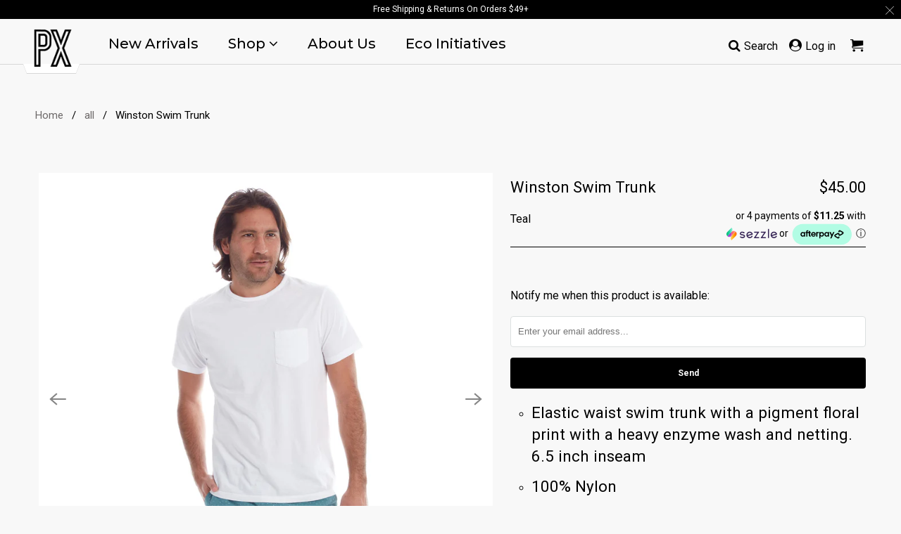

--- FILE ---
content_type: text/html; charset=utf-8
request_url: https://www.pxclothing.com/products/winston-swim-trunk
body_size: 28118
content:

<!DOCTYPE html>
<html lang="en">
  <head>
    <!-- Google Tag Manager -->
<script>(function(w,d,s,l,i){w[l]=w[l]||[];w[l].push({'gtm.start':
new Date().getTime(),event:'gtm.js'});var f=d.getElementsByTagName(s)[0],
j=d.createElement(s),dl=l!='dataLayer'?'&l='+l:'';j.async=true;j.src=
'https://www.googletagmanager.com/gtm.js?id='+i+dl;f.parentNode.insertBefore(j,f);
})(window,document,'script','dataLayer','GTM-TQ97VXR');</script>
<!-- End Google Tag Manager -->
    <meta charset="utf-8">
    <meta http-equiv="cleartype" content="on">
    <meta name="robots" content="index,follow">
    <script src="//statics.a8.net/a8sales/a8sales.js"></script>

    
    <title>Winston Swim Trunk - PX Clothing</title>

    
      <meta name="description" content="Elastic waist swim trunk with a pigment floral print with a heavy enzyme wash and netting. 6.5 inch inseam 100% Nylon Fits True to Size Made In China Style: 9PS1307M Teal Questions about this product, or its sizing? We&#39;d love to hear from you contact us" />
    

    

<meta name="author" content="PX Clothing">
<meta property="og:url" content="https://www.pxclothing.com/products/winston-swim-trunk">
<meta property="og:site_name" content="PX Clothing">




  <meta property="og:type" content="product">
  <meta property="og:title" content="Winston Swim Trunk">
  
    
      <meta property="og:image" content="https://www.pxclothing.com/cdn/shop/products/9PS1307M-CHARCOAL_540_1280x1280_9c5b9f5c-40b9-4061-b30a-c2c2885ddcce_600x.jpg?v=1645044733">
      <meta property="og:image:secure_url" content="https://www.pxclothing.com/cdn/shop/products/9PS1307M-CHARCOAL_540_1280x1280_9c5b9f5c-40b9-4061-b30a-c2c2885ddcce_600x.jpg?v=1645044733">
      <meta property="og:image:width" content="1280">
      <meta property="og:image:height" content="1280">
      <meta property="og:image:alt" content="Winston Swim Trunk">
      
    
      <meta property="og:image" content="https://www.pxclothing.com/cdn/shop/products/9PS1307MTEAL_1280x1280_e835c09e-1350-40ec-9707-9198d1426d4c_600x.jpg?v=1645044736">
      <meta property="og:image:secure_url" content="https://www.pxclothing.com/cdn/shop/products/9PS1307MTEAL_1280x1280_e835c09e-1350-40ec-9707-9198d1426d4c_600x.jpg?v=1645044736">
      <meta property="og:image:width" content="1280">
      <meta property="og:image:height" content="1280">
      <meta property="og:image:alt" content="Winston Swim Trunk">
      
    
      <meta property="og:image" content="https://www.pxclothing.com/cdn/shop/products/9PS1307M-CHARCOAL_541_1280x1280_38f0b9c0-2518-4243-b976-218da3d430c0_600x.jpg?v=1645044736">
      <meta property="og:image:secure_url" content="https://www.pxclothing.com/cdn/shop/products/9PS1307M-CHARCOAL_541_1280x1280_38f0b9c0-2518-4243-b976-218da3d430c0_600x.jpg?v=1645044736">
      <meta property="og:image:width" content="1280">
      <meta property="og:image:height" content="1280">
      <meta property="og:image:alt" content="Winston Swim Trunk">
      
    
  
  <meta property="product:price:amount" content="45.00">
  <meta property="product:price:currency" content="USD">



  <meta property="og:description" content="Elastic waist swim trunk with a pigment floral print with a heavy enzyme wash and netting. 6.5 inch inseam 100% Nylon Fits True to Size Made In China Style: 9PS1307M Teal Questions about this product, or its sizing? We&#39;d love to hear from you contact us">




  <meta name="twitter:site" content="@PXClothing">

<meta name="twitter:card" content="summary">

  <meta name="twitter:title" content="Winston Swim Trunk">
  <meta name="twitter:description" content="
Elastic waist swim trunk with a pigment floral print with a heavy enzyme wash and netting. 6.5 inch inseam
100% Nylon
Fits True to Size
Made In China
Style: 9PS1307M Teal

Questions about this product, or its sizing? We&#39;d love to hear from you contact us

">
  <meta name="twitter:image:width" content="240">
  <meta name="twitter:image:height" content="240">
  <meta name="twitter:image" content="https://www.pxclothing.com/cdn/shop/products/9PS1307M-CHARCOAL_540_1280x1280_9c5b9f5c-40b9-4061-b30a-c2c2885ddcce_240x.jpg?v=1645044733">
  <meta name="twitter:image:alt" content="Winston Swim Trunk">



    <!-- Google tag (gtag.js) -->
<script async src="https://www.googletagmanager.com/gtag/js?id=W6496B7LFE"></script>
<script>
  window.dataLayer = window.dataLayer || [];
  function gtag(){dataLayer.push(arguments)};
  gtag('js', new Date());
  gtag('config', 'G-W6496B7LFE');
</script>

    
    

    <!-- Mobile Specific Metas -->
    <meta name="HandheldFriendly" content="True">
    <meta name="MobileOptimized" content="320">
    <meta name="viewport" content="width=device-width,initial-scale=1">
    <meta name="theme-color" content="#f8f8f8">

    <!-- Stylesheet for Fancybox library -->
    <link href="//www.pxclothing.com/cdn/shop/t/71/assets/fancybox.css?v=30466120580444283401764709162" rel="stylesheet" type="text/css" media="all" />

    <!-- Stylesheets for Retina 4.7.7 -->
    <link href="//www.pxclothing.com/cdn/shop/t/71/assets/styles.css?v=32833355664074380351764709246" rel="stylesheet" type="text/css" media="all" />
    

    <!--[if lte IE 9]>
      <link href="//www.pxclothing.com/cdn/shop/t/71/assets/ie.css?v=168258250153638521431764709246" rel="stylesheet" type="text/css" media="all" />
    <![endif]-->
    
    

    
      <link rel="shortcut icon" type="image/x-icon" href="//www.pxclothing.com/cdn/shop/files/px_logo_2016_32x32_favicon_180x180.jpg?v=1613576677">
      <link rel="apple-touch-icon" href="//www.pxclothing.com/cdn/shop/files/px_logo_2016_32x32_favicon_180x180.jpg?v=1613576677"/>
      <link rel="apple-touch-icon" sizes="72x72" href="//www.pxclothing.com/cdn/shop/files/px_logo_2016_32x32_favicon_72x72.jpg?v=1613576677"/>
      <link rel="apple-touch-icon" sizes="114x114" href="//www.pxclothing.com/cdn/shop/files/px_logo_2016_32x32_favicon_114x114.jpg?v=1613576677"/>
      <link rel="apple-touch-icon" sizes="180x180" href="//www.pxclothing.com/cdn/shop/files/px_logo_2016_32x32_favicon_180x180.jpg?v=1613576677"/>
      <link rel="apple-touch-icon" sizes="228x228" href="//www.pxclothing.com/cdn/shop/files/px_logo_2016_32x32_favicon_228x228.jpg?v=1613576677"/>
    

    <link rel="canonical" href="https://www.pxclothing.com/products/winston-swim-trunk" />

    

    

    <script>
      
Shopify = window.Shopify || {};Shopify.routes =Shopify.routes || {};Shopify.routes.cart_url = "\/cart";Shopify.theme_settings = {};Shopify.theme_settings.current_locale = "en";Shopify.theme_settings.shop_url = "https://www.pxclothing.com";Shopify.theme_settings.newsletter_popup = false;Shopify.theme_settings.newsletter_popup_days = "30";Shopify.theme_settings.newsletter_popup_mobile = false;Shopify.theme_settings.newsletter_popup_seconds = 2;Shopify.theme_settings.search_option = "products";Shopify.theme_settings.search_items_to_display = 5;Shopify.theme_settings.enable_autocomplete = true;Shopify.theme_settings.free_text = "Free";Shopify.translation =Shopify.translation || {};Shopify.translation.newsletter_success_text = "Thank you for joining our mailing list!";Shopify.translation.contact_field_email = "";Shopify.translation.menu = "Menu";Shopify.translation.search = "Search";Shopify.translation.all_results = "View all results";Shopify.translation.no_results = "No results found.";Shopify.translation.agree_to_terms_warning = "You must agree with the terms and conditions to checkout.";Shopify.translation.cart_discount = "Discount";Shopify.translation.edit_cart = "Edit Cart";Shopify.translation.add_to_cart_success = "Translation missing: en.layout.general.add_to_cart_success";Shopify.translation.agree_to_terms_html = "I Agree with the Terms &amp; Conditions";Shopify.translation.checkout = "Checkout";Shopify.translation.or = "Translation missing: en.layout.general.or";Shopify.translation.continue_shopping = "Continue Shopping";Shopify.translation.empty_cart = "Your Cart is Empty";Shopify.translation.cart_total = "Item total";Shopify.translation.subtotal = "Subtotal";Shopify.translation.cart_notes = "Order Notes";Shopify.translation.product_add_to_cart_success = "Added";Shopify.translation.product_add_to_cart = "Add to Cart";Shopify.translation.product_notify_form_email = "Enter your email address...";Shopify.translation.product_notify_form_send = "Send";Shopify.translation.items_left_count_one = "item left";Shopify.translation.items_left_count_other = "items left";Shopify.translation.product_sold_out = "Sold Out";Shopify.translation.product_unavailable = "Unavailable";Shopify.translation.product_notify_form_success = "Thanks! We will notify you when this product becomes available!";Shopify.translation.product_from = "from";Shopify.routes =Shopify.routes || {};Shopify.routes.root_url = "/";Shopify.routes.cart_url = "/cart";Shopify.routes.search_url = "/search";Shopify.media_queries =Shopify.media_queries || {};Shopify.media_queries.small = window.matchMedia( "(max-width: 480px)" );Shopify.media_queries.medium = window.matchMedia( "(max-width: 798px)" );Shopify.media_queries.large = window.matchMedia( "(min-width: 799px)" );Shopify.media_queries.larger = window.matchMedia( "(min-width: 960px)" );Shopify.media_queries.xlarge = window.matchMedia( "(min-width: 1200px)" );Shopify.media_queries.ie10 = window.matchMedia( "all and (-ms-high-contrast: none), (-ms-high-contrast: active)" );Shopify.media_queries.tablet = window.matchMedia( "only screen and (min-width: 799px) and (max-width: 1024px)" );Shopify.device =Shopify.device || {};Shopify.device.hasTouch = window.matchMedia("(any-pointer: coarse)");Shopify.device.hasMouse = window.matchMedia("(any-pointer: fine)");Shopify.media_queries =Shopify.media_queries || {};Shopify.media_queries.small = window.matchMedia( "(max-width: 480px)" );Shopify.media_queries.medium = window.matchMedia( "(max-width: 798px)" );Shopify.media_queries.large = window.matchMedia( "(min-width: 799px)" );Shopify.media_queries.larger = window.matchMedia( "(min-width: 960px)" );Shopify.media_queries.xlarge = window.matchMedia( "(min-width: 1200px)" );Shopify.media_queries.ie10 = window.matchMedia( "all and (-ms-high-contrast: none), (-ms-high-contrast: active)" );Shopify.media_queries.tablet = window.matchMedia( "only screen and (min-width: 799px) and (max-width: 1024px)" );


Currency = window.Currency || {};


Currency.shop_currency = "USD";
Currency.default_currency = "USD";
Currency.display_format = "money_with_currency_format";
Currency.money_format = "${{amount}} USD";
Currency.money_format_no_currency = "${{amount}}";
Currency.money_format_currency = "${{amount}} USD";
Currency.native_multi_currency = true;
Currency.iso_code = "USD";
Currency.symbol = "$";
Currency.shipping_calculator = false;
    </script>

    <script src="//www.pxclothing.com/cdn/shop/t/71/assets/app.js?v=146789883849866973701764709246" type="text/javascript"></script>
    
    <script>
      var special_item_in=0; var special_helper_in=0; function sswinstagramcustomization(){var every_four=0; $('.ssw-instagram-items>.ssw-instagram-item:not(.special-child)').each(function(){if (special_item_in){every_four=5; special_item_in=0; special_helper_in=1;}else every_four=0; var container=$('<div></div>',{'class': 'custom-instagram-align'}); $('.ssw-instagram-items').append(container); $('.ssw-instagram-items>.ssw-instagram-item:not(.special-child)').each(function(){if (every_four >=4){$(this).removeClass('ssw-instagram-item'); $(this).addClass('special-child'); $(this).find('.ssw-item-backdrop').css('opacity', 1); $(this).find('.ssw-shop-it-btn').text('SHOP OUR INSTAGRAM'); $(this).find('.ssw-shop-it-btn-wrapper').append('<i class="ssw-icon-instagram" style="margin-top: 40px;"></i>'); $(this).find('.ssw-instagram-link').unbind('click').bind('click', function(e){e.preventDefault(); e.stopPropagation(); location.href="https://www.pxclothing.com/pages/insta-shop";}); $('.ssw-instagram-items').append($(this)); return false;}container.append($(this)); every_four++;});}); $('.ssw-instagram-items>.special-child').each(function(){$(this).addClass('ssw-instagram-item');}); $('.custom-instagram-align').each(function(){if (!$(this).find('.ssw-instagram-item').length) $(this).remove();}); if ($('.ssw-instagram-items>div:last').hasClass('custom-instagram-align') && $('.ssw-instagram-items>div:last>.ssw-instagram-item').length !=4){$('.ssw-instagram-items>div:last>.ssw-instagram-item').each(function(){$('.ssw-instagram-items').append($(this));});}$('.custom-instagram-align').each(function(){if (!$(this).find('.ssw-instagram-item').length) $(this).remove();}); if (special_helper_in){special_item_in=0; special_helper_in=0;}else{special_item_in=1;}if ($('.ssw-instagram-items>.ssw-instagram-item:not(.special-child)').length < 4 && $('.ssw-instagram-items>.ssw-instagram-item:not(.special-child)').length > 0) special_item_in=0; $('.ssw-instagram-link').each(function(){$(this).find('img').attr('src', $(this).data('image-url'));});}


    $(function() {
      $('.filter-group').each(function( index ) {
        $(this).find('h4').after($(this).find('.filter-clear'));
      });
      
      $('.filter-menu ul').each(function( index ) {
        if($(this).find('li.selected').length) { 
          var selected = $.map(
            $(this).find('li.selected'), 
            function(element){
              return $(element).text()
            }
            ).join(", ");
          $(this).before('<div class="menu-trigger">' + selected +'</div>');

        // If too long:
        // $(this).before('<div class="menu-trigger">' + $(this).find('li.selected').length + ' Selected </div>');
      } 
      else {
        $(this).before('<div class="menu-trigger">' + $(this).closest('.filter-group').find('h4').text() + '</div>');
      }   
    });
      
      $('.menu-trigger').click(function() {
        $(this).next('ul').css('top', $(this).position().top + $(this).height() + 1).toggle(); 
        
      });
      
      $('.filter-group').mouseleave(function() { 
        $(this).find('ul').hide(); }
                                                                 
        ); 
    });


  

      
      </script>
    
    
    <script src="https://use.fontawesome.com/98e3990683.js"></script>

    <script>window.performance && window.performance.mark && window.performance.mark('shopify.content_for_header.start');</script><meta name="google-site-verification" content="HBJGnnPqWo60KFNkRRwMi7VIkXcthpkd5x0BAWQuOfE">
<meta id="shopify-digital-wallet" name="shopify-digital-wallet" content="/1054102/digital_wallets/dialog">
<meta name="shopify-checkout-api-token" content="8da0b1b25df0c71a691818aab4504d6a">
<meta id="in-context-paypal-metadata" data-shop-id="1054102" data-venmo-supported="false" data-environment="production" data-locale="en_US" data-paypal-v4="true" data-currency="USD">
<link rel="alternate" type="application/json+oembed" href="https://www.pxclothing.com/products/winston-swim-trunk.oembed">
<script async="async" src="/checkouts/internal/preloads.js?locale=en-US"></script>
<link rel="preconnect" href="https://shop.app" crossorigin="anonymous">
<script async="async" src="https://shop.app/checkouts/internal/preloads.js?locale=en-US&shop_id=1054102" crossorigin="anonymous"></script>
<script id="apple-pay-shop-capabilities" type="application/json">{"shopId":1054102,"countryCode":"US","currencyCode":"USD","merchantCapabilities":["supports3DS"],"merchantId":"gid:\/\/shopify\/Shop\/1054102","merchantName":"PX Clothing","requiredBillingContactFields":["postalAddress","email","phone"],"requiredShippingContactFields":["postalAddress","email","phone"],"shippingType":"shipping","supportedNetworks":["visa","masterCard","amex","discover","elo","jcb"],"total":{"type":"pending","label":"PX Clothing","amount":"1.00"},"shopifyPaymentsEnabled":true,"supportsSubscriptions":true}</script>
<script id="shopify-features" type="application/json">{"accessToken":"8da0b1b25df0c71a691818aab4504d6a","betas":["rich-media-storefront-analytics"],"domain":"www.pxclothing.com","predictiveSearch":true,"shopId":1054102,"locale":"en"}</script>
<script>var Shopify = Shopify || {};
Shopify.shop = "pxclothing.myshopify.com";
Shopify.locale = "en";
Shopify.currency = {"active":"USD","rate":"1.0"};
Shopify.country = "US";
Shopify.theme = {"name":"retina w\/ route.. adding in klaviyo code","id":159788105817,"schema_name":"Retina","schema_version":"4.7.7","theme_store_id":null,"role":"main"};
Shopify.theme.handle = "null";
Shopify.theme.style = {"id":null,"handle":null};
Shopify.cdnHost = "www.pxclothing.com/cdn";
Shopify.routes = Shopify.routes || {};
Shopify.routes.root = "/";</script>
<script type="module">!function(o){(o.Shopify=o.Shopify||{}).modules=!0}(window);</script>
<script>!function(o){function n(){var o=[];function n(){o.push(Array.prototype.slice.apply(arguments))}return n.q=o,n}var t=o.Shopify=o.Shopify||{};t.loadFeatures=n(),t.autoloadFeatures=n()}(window);</script>
<script>
  window.ShopifyPay = window.ShopifyPay || {};
  window.ShopifyPay.apiHost = "shop.app\/pay";
  window.ShopifyPay.redirectState = null;
</script>
<script id="shop-js-analytics" type="application/json">{"pageType":"product"}</script>
<script defer="defer" async type="module" src="//www.pxclothing.com/cdn/shopifycloud/shop-js/modules/v2/client.init-shop-cart-sync_BdyHc3Nr.en.esm.js"></script>
<script defer="defer" async type="module" src="//www.pxclothing.com/cdn/shopifycloud/shop-js/modules/v2/chunk.common_Daul8nwZ.esm.js"></script>
<script type="module">
  await import("//www.pxclothing.com/cdn/shopifycloud/shop-js/modules/v2/client.init-shop-cart-sync_BdyHc3Nr.en.esm.js");
await import("//www.pxclothing.com/cdn/shopifycloud/shop-js/modules/v2/chunk.common_Daul8nwZ.esm.js");

  window.Shopify.SignInWithShop?.initShopCartSync?.({"fedCMEnabled":true,"windoidEnabled":true});

</script>
<script>
  window.Shopify = window.Shopify || {};
  if (!window.Shopify.featureAssets) window.Shopify.featureAssets = {};
  window.Shopify.featureAssets['shop-js'] = {"shop-cart-sync":["modules/v2/client.shop-cart-sync_QYOiDySF.en.esm.js","modules/v2/chunk.common_Daul8nwZ.esm.js"],"init-fed-cm":["modules/v2/client.init-fed-cm_DchLp9rc.en.esm.js","modules/v2/chunk.common_Daul8nwZ.esm.js"],"shop-button":["modules/v2/client.shop-button_OV7bAJc5.en.esm.js","modules/v2/chunk.common_Daul8nwZ.esm.js"],"init-windoid":["modules/v2/client.init-windoid_DwxFKQ8e.en.esm.js","modules/v2/chunk.common_Daul8nwZ.esm.js"],"shop-cash-offers":["modules/v2/client.shop-cash-offers_DWtL6Bq3.en.esm.js","modules/v2/chunk.common_Daul8nwZ.esm.js","modules/v2/chunk.modal_CQq8HTM6.esm.js"],"shop-toast-manager":["modules/v2/client.shop-toast-manager_CX9r1SjA.en.esm.js","modules/v2/chunk.common_Daul8nwZ.esm.js"],"init-shop-email-lookup-coordinator":["modules/v2/client.init-shop-email-lookup-coordinator_UhKnw74l.en.esm.js","modules/v2/chunk.common_Daul8nwZ.esm.js"],"pay-button":["modules/v2/client.pay-button_DzxNnLDY.en.esm.js","modules/v2/chunk.common_Daul8nwZ.esm.js"],"avatar":["modules/v2/client.avatar_BTnouDA3.en.esm.js"],"init-shop-cart-sync":["modules/v2/client.init-shop-cart-sync_BdyHc3Nr.en.esm.js","modules/v2/chunk.common_Daul8nwZ.esm.js"],"shop-login-button":["modules/v2/client.shop-login-button_D8B466_1.en.esm.js","modules/v2/chunk.common_Daul8nwZ.esm.js","modules/v2/chunk.modal_CQq8HTM6.esm.js"],"init-customer-accounts-sign-up":["modules/v2/client.init-customer-accounts-sign-up_C8fpPm4i.en.esm.js","modules/v2/client.shop-login-button_D8B466_1.en.esm.js","modules/v2/chunk.common_Daul8nwZ.esm.js","modules/v2/chunk.modal_CQq8HTM6.esm.js"],"init-shop-for-new-customer-accounts":["modules/v2/client.init-shop-for-new-customer-accounts_CVTO0Ztu.en.esm.js","modules/v2/client.shop-login-button_D8B466_1.en.esm.js","modules/v2/chunk.common_Daul8nwZ.esm.js","modules/v2/chunk.modal_CQq8HTM6.esm.js"],"init-customer-accounts":["modules/v2/client.init-customer-accounts_dRgKMfrE.en.esm.js","modules/v2/client.shop-login-button_D8B466_1.en.esm.js","modules/v2/chunk.common_Daul8nwZ.esm.js","modules/v2/chunk.modal_CQq8HTM6.esm.js"],"shop-follow-button":["modules/v2/client.shop-follow-button_CkZpjEct.en.esm.js","modules/v2/chunk.common_Daul8nwZ.esm.js","modules/v2/chunk.modal_CQq8HTM6.esm.js"],"lead-capture":["modules/v2/client.lead-capture_BntHBhfp.en.esm.js","modules/v2/chunk.common_Daul8nwZ.esm.js","modules/v2/chunk.modal_CQq8HTM6.esm.js"],"checkout-modal":["modules/v2/client.checkout-modal_CfxcYbTm.en.esm.js","modules/v2/chunk.common_Daul8nwZ.esm.js","modules/v2/chunk.modal_CQq8HTM6.esm.js"],"shop-login":["modules/v2/client.shop-login_Da4GZ2H6.en.esm.js","modules/v2/chunk.common_Daul8nwZ.esm.js","modules/v2/chunk.modal_CQq8HTM6.esm.js"],"payment-terms":["modules/v2/client.payment-terms_MV4M3zvL.en.esm.js","modules/v2/chunk.common_Daul8nwZ.esm.js","modules/v2/chunk.modal_CQq8HTM6.esm.js"]};
</script>
<script>(function() {
  var isLoaded = false;
  function asyncLoad() {
    if (isLoaded) return;
    isLoaded = true;
    var urls = ["https:\/\/chimpstatic.com\/mcjs-connected\/js\/users\/0185865335a0977eea1bd3f4c\/64f12c83b6cb5237c3687d02f.js?shop=pxclothing.myshopify.com","https:\/\/s.supert.ag\/p\/0003h4\/supertag.js?shop=pxclothing.myshopify.com","https:\/\/cdn.distiltag.com\/api\/v1\/script\/1ByHGWB2yz6pB8Jrap0aWSxnaHCByTmsxZS80wto?GA_TID=UA-27449363-1\u0026GA_CDI=1\u0026shop=pxclothing.myshopify.com","https:\/\/cdn.gethypervisual.com\/assets\/hypervisual.js?shop=pxclothing.myshopify.com","https:\/\/chimpstatic.com\/mcjs-connected\/js\/users\/0185865335a0977eea1bd3f4c\/a7b48a80425453cb935dc7b98.js?shop=pxclothing.myshopify.com","\/\/sumo-shopify.com\/apps\/shopify\/sumome-plugin\/js\/sumome.js?siteID=da4cdf002cd5ba0093bae200a567e40029ade00039faab00dfacdd00b5cde000\u0026shopId=1054102\u0026login=8b32e2ceeebbb4f646e57ce04e7fa5d945517078\u0026shop=pxclothing.myshopify.com","https:\/\/shopify-extension.getredo.com\/main.js?widget_id=apvm00paxabtxkk\u0026shop=pxclothing.myshopify.com"];
    for (var i = 0; i < urls.length; i++) {
      var s = document.createElement('script');
      s.type = 'text/javascript';
      s.async = true;
      s.src = urls[i];
      var x = document.getElementsByTagName('script')[0];
      x.parentNode.insertBefore(s, x);
    }
  };
  if(window.attachEvent) {
    window.attachEvent('onload', asyncLoad);
  } else {
    window.addEventListener('load', asyncLoad, false);
  }
})();</script>
<script id="__st">var __st={"a":1054102,"offset":-28800,"reqid":"83e809f9-d274-4cf9-ad79-687f511978d1-1768966038","pageurl":"www.pxclothing.com\/products\/winston-swim-trunk","u":"9425765130e9","p":"product","rtyp":"product","rid":6990985723993};</script>
<script>window.ShopifyPaypalV4VisibilityTracking = true;</script>
<script id="captcha-bootstrap">!function(){'use strict';const t='contact',e='account',n='new_comment',o=[[t,t],['blogs',n],['comments',n],[t,'customer']],c=[[e,'customer_login'],[e,'guest_login'],[e,'recover_customer_password'],[e,'create_customer']],r=t=>t.map((([t,e])=>`form[action*='/${t}']:not([data-nocaptcha='true']) input[name='form_type'][value='${e}']`)).join(','),a=t=>()=>t?[...document.querySelectorAll(t)].map((t=>t.form)):[];function s(){const t=[...o],e=r(t);return a(e)}const i='password',u='form_key',d=['recaptcha-v3-token','g-recaptcha-response','h-captcha-response',i],f=()=>{try{return window.sessionStorage}catch{return}},m='__shopify_v',_=t=>t.elements[u];function p(t,e,n=!1){try{const o=window.sessionStorage,c=JSON.parse(o.getItem(e)),{data:r}=function(t){const{data:e,action:n}=t;return t[m]||n?{data:e,action:n}:{data:t,action:n}}(c);for(const[e,n]of Object.entries(r))t.elements[e]&&(t.elements[e].value=n);n&&o.removeItem(e)}catch(o){console.error('form repopulation failed',{error:o})}}const l='form_type',E='cptcha';function T(t){t.dataset[E]=!0}const w=window,h=w.document,L='Shopify',v='ce_forms',y='captcha';let A=!1;((t,e)=>{const n=(g='f06e6c50-85a8-45c8-87d0-21a2b65856fe',I='https://cdn.shopify.com/shopifycloud/storefront-forms-hcaptcha/ce_storefront_forms_captcha_hcaptcha.v1.5.2.iife.js',D={infoText:'Protected by hCaptcha',privacyText:'Privacy',termsText:'Terms'},(t,e,n)=>{const o=w[L][v],c=o.bindForm;if(c)return c(t,g,e,D).then(n);var r;o.q.push([[t,g,e,D],n]),r=I,A||(h.body.append(Object.assign(h.createElement('script'),{id:'captcha-provider',async:!0,src:r})),A=!0)});var g,I,D;w[L]=w[L]||{},w[L][v]=w[L][v]||{},w[L][v].q=[],w[L][y]=w[L][y]||{},w[L][y].protect=function(t,e){n(t,void 0,e),T(t)},Object.freeze(w[L][y]),function(t,e,n,w,h,L){const[v,y,A,g]=function(t,e,n){const i=e?o:[],u=t?c:[],d=[...i,...u],f=r(d),m=r(i),_=r(d.filter((([t,e])=>n.includes(e))));return[a(f),a(m),a(_),s()]}(w,h,L),I=t=>{const e=t.target;return e instanceof HTMLFormElement?e:e&&e.form},D=t=>v().includes(t);t.addEventListener('submit',(t=>{const e=I(t);if(!e)return;const n=D(e)&&!e.dataset.hcaptchaBound&&!e.dataset.recaptchaBound,o=_(e),c=g().includes(e)&&(!o||!o.value);(n||c)&&t.preventDefault(),c&&!n&&(function(t){try{if(!f())return;!function(t){const e=f();if(!e)return;const n=_(t);if(!n)return;const o=n.value;o&&e.removeItem(o)}(t);const e=Array.from(Array(32),(()=>Math.random().toString(36)[2])).join('');!function(t,e){_(t)||t.append(Object.assign(document.createElement('input'),{type:'hidden',name:u})),t.elements[u].value=e}(t,e),function(t,e){const n=f();if(!n)return;const o=[...t.querySelectorAll(`input[type='${i}']`)].map((({name:t})=>t)),c=[...d,...o],r={};for(const[a,s]of new FormData(t).entries())c.includes(a)||(r[a]=s);n.setItem(e,JSON.stringify({[m]:1,action:t.action,data:r}))}(t,e)}catch(e){console.error('failed to persist form',e)}}(e),e.submit())}));const S=(t,e)=>{t&&!t.dataset[E]&&(n(t,e.some((e=>e===t))),T(t))};for(const o of['focusin','change'])t.addEventListener(o,(t=>{const e=I(t);D(e)&&S(e,y())}));const B=e.get('form_key'),M=e.get(l),P=B&&M;t.addEventListener('DOMContentLoaded',(()=>{const t=y();if(P)for(const e of t)e.elements[l].value===M&&p(e,B);[...new Set([...A(),...v().filter((t=>'true'===t.dataset.shopifyCaptcha))])].forEach((e=>S(e,t)))}))}(h,new URLSearchParams(w.location.search),n,t,e,['guest_login'])})(!0,!0)}();</script>
<script integrity="sha256-4kQ18oKyAcykRKYeNunJcIwy7WH5gtpwJnB7kiuLZ1E=" data-source-attribution="shopify.loadfeatures" defer="defer" src="//www.pxclothing.com/cdn/shopifycloud/storefront/assets/storefront/load_feature-a0a9edcb.js" crossorigin="anonymous"></script>
<script crossorigin="anonymous" defer="defer" src="//www.pxclothing.com/cdn/shopifycloud/storefront/assets/shopify_pay/storefront-65b4c6d7.js?v=20250812"></script>
<script data-source-attribution="shopify.dynamic_checkout.dynamic.init">var Shopify=Shopify||{};Shopify.PaymentButton=Shopify.PaymentButton||{isStorefrontPortableWallets:!0,init:function(){window.Shopify.PaymentButton.init=function(){};var t=document.createElement("script");t.src="https://www.pxclothing.com/cdn/shopifycloud/portable-wallets/latest/portable-wallets.en.js",t.type="module",document.head.appendChild(t)}};
</script>
<script data-source-attribution="shopify.dynamic_checkout.buyer_consent">
  function portableWalletsHideBuyerConsent(e){var t=document.getElementById("shopify-buyer-consent"),n=document.getElementById("shopify-subscription-policy-button");t&&n&&(t.classList.add("hidden"),t.setAttribute("aria-hidden","true"),n.removeEventListener("click",e))}function portableWalletsShowBuyerConsent(e){var t=document.getElementById("shopify-buyer-consent"),n=document.getElementById("shopify-subscription-policy-button");t&&n&&(t.classList.remove("hidden"),t.removeAttribute("aria-hidden"),n.addEventListener("click",e))}window.Shopify?.PaymentButton&&(window.Shopify.PaymentButton.hideBuyerConsent=portableWalletsHideBuyerConsent,window.Shopify.PaymentButton.showBuyerConsent=portableWalletsShowBuyerConsent);
</script>
<script data-source-attribution="shopify.dynamic_checkout.cart.bootstrap">document.addEventListener("DOMContentLoaded",(function(){function t(){return document.querySelector("shopify-accelerated-checkout-cart, shopify-accelerated-checkout")}if(t())Shopify.PaymentButton.init();else{new MutationObserver((function(e,n){t()&&(Shopify.PaymentButton.init(),n.disconnect())})).observe(document.body,{childList:!0,subtree:!0})}}));
</script>
<link id="shopify-accelerated-checkout-styles" rel="stylesheet" media="screen" href="https://www.pxclothing.com/cdn/shopifycloud/portable-wallets/latest/accelerated-checkout-backwards-compat.css" crossorigin="anonymous">
<style id="shopify-accelerated-checkout-cart">
        #shopify-buyer-consent {
  margin-top: 1em;
  display: inline-block;
  width: 100%;
}

#shopify-buyer-consent.hidden {
  display: none;
}

#shopify-subscription-policy-button {
  background: none;
  border: none;
  padding: 0;
  text-decoration: underline;
  font-size: inherit;
  cursor: pointer;
}

#shopify-subscription-policy-button::before {
  box-shadow: none;
}

      </style>

<script>window.performance && window.performance.mark && window.performance.mark('shopify.content_for_header.end');</script>

    <noscript>
      <style>
        img.lazyload[data-sizes="auto"] {
          display: none !important;
        }
        .image__fallback {
          width: 100vw;
          display: block !important;
          max-width: 100vw !important;
          margin-bottom: 0;
        }
        .no-js-only {
          display: inherit !important;
        }
        .icon-cart.cart-button {
          display: none;
        }
        .lazyload {
          opacity: 1;
          -webkit-filter: blur(0);
          filter: blur(0);
        }
        .animate_right,
        .animate_left,
        .animate_up,
        .animate_down {
          opacity: 1;
        }
        .product_section .product_form {
          opacity: 1;
        }
        .multi_select,
        form .select {
          display: block !important;
        }
        .swatch_options {
          display: none;
        }
        .primary_logo {
          display: block;
        }
      </style>
    </noscript>
  <!-- BEGIN app block: shopify://apps/klaviyo-email-marketing-sms/blocks/klaviyo-onsite-embed/2632fe16-c075-4321-a88b-50b567f42507 -->












  <script async src="https://static.klaviyo.com/onsite/js/SgGcWh/klaviyo.js?company_id=SgGcWh"></script>
  <script>!function(){if(!window.klaviyo){window._klOnsite=window._klOnsite||[];try{window.klaviyo=new Proxy({},{get:function(n,i){return"push"===i?function(){var n;(n=window._klOnsite).push.apply(n,arguments)}:function(){for(var n=arguments.length,o=new Array(n),w=0;w<n;w++)o[w]=arguments[w];var t="function"==typeof o[o.length-1]?o.pop():void 0,e=new Promise((function(n){window._klOnsite.push([i].concat(o,[function(i){t&&t(i),n(i)}]))}));return e}}})}catch(n){window.klaviyo=window.klaviyo||[],window.klaviyo.push=function(){var n;(n=window._klOnsite).push.apply(n,arguments)}}}}();</script>

  
    <script id="viewed_product">
      if (item == null) {
        var _learnq = _learnq || [];

        var MetafieldReviews = null
        var MetafieldYotpoRating = null
        var MetafieldYotpoCount = null
        var MetafieldLooxRating = null
        var MetafieldLooxCount = null
        var okendoProduct = null
        var okendoProductReviewCount = null
        var okendoProductReviewAverageValue = null
        try {
          // The following fields are used for Customer Hub recently viewed in order to add reviews.
          // This information is not part of __kla_viewed. Instead, it is part of __kla_viewed_reviewed_items
          MetafieldReviews = {};
          MetafieldYotpoRating = null
          MetafieldYotpoCount = null
          MetafieldLooxRating = null
          MetafieldLooxCount = null

          okendoProduct = null
          // If the okendo metafield is not legacy, it will error, which then requires the new json formatted data
          if (okendoProduct && 'error' in okendoProduct) {
            okendoProduct = null
          }
          okendoProductReviewCount = okendoProduct ? okendoProduct.reviewCount : null
          okendoProductReviewAverageValue = okendoProduct ? okendoProduct.reviewAverageValue : null
        } catch (error) {
          console.error('Error in Klaviyo onsite reviews tracking:', error);
        }

        var item = {
          Name: "Winston Swim Trunk",
          ProductID: 6990985723993,
          Categories: ["$25 to $50","$25 to $50 - Alphabetically: A-Z","$25 to $50 - Alphabetically: Z-A","all","all - Alphabetically: A-Z","all - Alphabetically: Z-A","Bottoms","Bottoms - Alphabetically: A-Z","Bottoms - Alphabetically: Z-A","Cyber Monday Sale","Fadstir Collection","Fadstir Collection - Alphabetically: A-Z","Fadstir Collection - Alphabetically: Z-A","Hot Getaway Shop","Hot Getaway Shop - Alphabetically: A-Z","Hot Getaway Shop - Alphabetically: Z-A","PX Clothing","PX Clothing - Alphabetically: A-Z","PX Clothing - Alphabetically: Z-A","Swimwear","Swimwear - Alphabetically: A-Z","Swimwear - Alphabetically: Z-A","trendly","trendly - Alphabetically: A-Z","trendly - Alphabetically: Z-A"],
          ImageURL: "https://www.pxclothing.com/cdn/shop/products/9PS1307M-CHARCOAL_540_1280x1280_9c5b9f5c-40b9-4061-b30a-c2c2885ddcce_grande.jpg?v=1645044733",
          URL: "https://www.pxclothing.com/products/winston-swim-trunk",
          Brand: "PX Clothing",
          Price: "$45.00",
          Value: "45.00",
          CompareAtPrice: "$45.00"
        };
        _learnq.push(['track', 'Viewed Product', item]);
        _learnq.push(['trackViewedItem', {
          Title: item.Name,
          ItemId: item.ProductID,
          Categories: item.Categories,
          ImageUrl: item.ImageURL,
          Url: item.URL,
          Metadata: {
            Brand: item.Brand,
            Price: item.Price,
            Value: item.Value,
            CompareAtPrice: item.CompareAtPrice
          },
          metafields:{
            reviews: MetafieldReviews,
            yotpo:{
              rating: MetafieldYotpoRating,
              count: MetafieldYotpoCount,
            },
            loox:{
              rating: MetafieldLooxRating,
              count: MetafieldLooxCount,
            },
            okendo: {
              rating: okendoProductReviewAverageValue,
              count: okendoProductReviewCount,
            }
          }
        }]);
      }
    </script>
  




  <script>
    window.klaviyoReviewsProductDesignMode = false
  </script>







<!-- END app block --><link href="https://monorail-edge.shopifysvc.com" rel="dns-prefetch">
<script>(function(){if ("sendBeacon" in navigator && "performance" in window) {try {var session_token_from_headers = performance.getEntriesByType('navigation')[0].serverTiming.find(x => x.name == '_s').description;} catch {var session_token_from_headers = undefined;}var session_cookie_matches = document.cookie.match(/_shopify_s=([^;]*)/);var session_token_from_cookie = session_cookie_matches && session_cookie_matches.length === 2 ? session_cookie_matches[1] : "";var session_token = session_token_from_headers || session_token_from_cookie || "";function handle_abandonment_event(e) {var entries = performance.getEntries().filter(function(entry) {return /monorail-edge.shopifysvc.com/.test(entry.name);});if (!window.abandonment_tracked && entries.length === 0) {window.abandonment_tracked = true;var currentMs = Date.now();var navigation_start = performance.timing.navigationStart;var payload = {shop_id: 1054102,url: window.location.href,navigation_start,duration: currentMs - navigation_start,session_token,page_type: "product"};window.navigator.sendBeacon("https://monorail-edge.shopifysvc.com/v1/produce", JSON.stringify({schema_id: "online_store_buyer_site_abandonment/1.1",payload: payload,metadata: {event_created_at_ms: currentMs,event_sent_at_ms: currentMs}}));}}window.addEventListener('pagehide', handle_abandonment_event);}}());</script>
<script id="web-pixels-manager-setup">(function e(e,d,r,n,o){if(void 0===o&&(o={}),!Boolean(null===(a=null===(i=window.Shopify)||void 0===i?void 0:i.analytics)||void 0===a?void 0:a.replayQueue)){var i,a;window.Shopify=window.Shopify||{};var t=window.Shopify;t.analytics=t.analytics||{};var s=t.analytics;s.replayQueue=[],s.publish=function(e,d,r){return s.replayQueue.push([e,d,r]),!0};try{self.performance.mark("wpm:start")}catch(e){}var l=function(){var e={modern:/Edge?\/(1{2}[4-9]|1[2-9]\d|[2-9]\d{2}|\d{4,})\.\d+(\.\d+|)|Firefox\/(1{2}[4-9]|1[2-9]\d|[2-9]\d{2}|\d{4,})\.\d+(\.\d+|)|Chrom(ium|e)\/(9{2}|\d{3,})\.\d+(\.\d+|)|(Maci|X1{2}).+ Version\/(15\.\d+|(1[6-9]|[2-9]\d|\d{3,})\.\d+)([,.]\d+|)( \(\w+\)|)( Mobile\/\w+|) Safari\/|Chrome.+OPR\/(9{2}|\d{3,})\.\d+\.\d+|(CPU[ +]OS|iPhone[ +]OS|CPU[ +]iPhone|CPU IPhone OS|CPU iPad OS)[ +]+(15[._]\d+|(1[6-9]|[2-9]\d|\d{3,})[._]\d+)([._]\d+|)|Android:?[ /-](13[3-9]|1[4-9]\d|[2-9]\d{2}|\d{4,})(\.\d+|)(\.\d+|)|Android.+Firefox\/(13[5-9]|1[4-9]\d|[2-9]\d{2}|\d{4,})\.\d+(\.\d+|)|Android.+Chrom(ium|e)\/(13[3-9]|1[4-9]\d|[2-9]\d{2}|\d{4,})\.\d+(\.\d+|)|SamsungBrowser\/([2-9]\d|\d{3,})\.\d+/,legacy:/Edge?\/(1[6-9]|[2-9]\d|\d{3,})\.\d+(\.\d+|)|Firefox\/(5[4-9]|[6-9]\d|\d{3,})\.\d+(\.\d+|)|Chrom(ium|e)\/(5[1-9]|[6-9]\d|\d{3,})\.\d+(\.\d+|)([\d.]+$|.*Safari\/(?![\d.]+ Edge\/[\d.]+$))|(Maci|X1{2}).+ Version\/(10\.\d+|(1[1-9]|[2-9]\d|\d{3,})\.\d+)([,.]\d+|)( \(\w+\)|)( Mobile\/\w+|) Safari\/|Chrome.+OPR\/(3[89]|[4-9]\d|\d{3,})\.\d+\.\d+|(CPU[ +]OS|iPhone[ +]OS|CPU[ +]iPhone|CPU IPhone OS|CPU iPad OS)[ +]+(10[._]\d+|(1[1-9]|[2-9]\d|\d{3,})[._]\d+)([._]\d+|)|Android:?[ /-](13[3-9]|1[4-9]\d|[2-9]\d{2}|\d{4,})(\.\d+|)(\.\d+|)|Mobile Safari.+OPR\/([89]\d|\d{3,})\.\d+\.\d+|Android.+Firefox\/(13[5-9]|1[4-9]\d|[2-9]\d{2}|\d{4,})\.\d+(\.\d+|)|Android.+Chrom(ium|e)\/(13[3-9]|1[4-9]\d|[2-9]\d{2}|\d{4,})\.\d+(\.\d+|)|Android.+(UC? ?Browser|UCWEB|U3)[ /]?(15\.([5-9]|\d{2,})|(1[6-9]|[2-9]\d|\d{3,})\.\d+)\.\d+|SamsungBrowser\/(5\.\d+|([6-9]|\d{2,})\.\d+)|Android.+MQ{2}Browser\/(14(\.(9|\d{2,})|)|(1[5-9]|[2-9]\d|\d{3,})(\.\d+|))(\.\d+|)|K[Aa][Ii]OS\/(3\.\d+|([4-9]|\d{2,})\.\d+)(\.\d+|)/},d=e.modern,r=e.legacy,n=navigator.userAgent;return n.match(d)?"modern":n.match(r)?"legacy":"unknown"}(),u="modern"===l?"modern":"legacy",c=(null!=n?n:{modern:"",legacy:""})[u],f=function(e){return[e.baseUrl,"/wpm","/b",e.hashVersion,"modern"===e.buildTarget?"m":"l",".js"].join("")}({baseUrl:d,hashVersion:r,buildTarget:u}),m=function(e){var d=e.version,r=e.bundleTarget,n=e.surface,o=e.pageUrl,i=e.monorailEndpoint;return{emit:function(e){var a=e.status,t=e.errorMsg,s=(new Date).getTime(),l=JSON.stringify({metadata:{event_sent_at_ms:s},events:[{schema_id:"web_pixels_manager_load/3.1",payload:{version:d,bundle_target:r,page_url:o,status:a,surface:n,error_msg:t},metadata:{event_created_at_ms:s}}]});if(!i)return console&&console.warn&&console.warn("[Web Pixels Manager] No Monorail endpoint provided, skipping logging."),!1;try{return self.navigator.sendBeacon.bind(self.navigator)(i,l)}catch(e){}var u=new XMLHttpRequest;try{return u.open("POST",i,!0),u.setRequestHeader("Content-Type","text/plain"),u.send(l),!0}catch(e){return console&&console.warn&&console.warn("[Web Pixels Manager] Got an unhandled error while logging to Monorail."),!1}}}}({version:r,bundleTarget:l,surface:e.surface,pageUrl:self.location.href,monorailEndpoint:e.monorailEndpoint});try{o.browserTarget=l,function(e){var d=e.src,r=e.async,n=void 0===r||r,o=e.onload,i=e.onerror,a=e.sri,t=e.scriptDataAttributes,s=void 0===t?{}:t,l=document.createElement("script"),u=document.querySelector("head"),c=document.querySelector("body");if(l.async=n,l.src=d,a&&(l.integrity=a,l.crossOrigin="anonymous"),s)for(var f in s)if(Object.prototype.hasOwnProperty.call(s,f))try{l.dataset[f]=s[f]}catch(e){}if(o&&l.addEventListener("load",o),i&&l.addEventListener("error",i),u)u.appendChild(l);else{if(!c)throw new Error("Did not find a head or body element to append the script");c.appendChild(l)}}({src:f,async:!0,onload:function(){if(!function(){var e,d;return Boolean(null===(d=null===(e=window.Shopify)||void 0===e?void 0:e.analytics)||void 0===d?void 0:d.initialized)}()){var d=window.webPixelsManager.init(e)||void 0;if(d){var r=window.Shopify.analytics;r.replayQueue.forEach((function(e){var r=e[0],n=e[1],o=e[2];d.publishCustomEvent(r,n,o)})),r.replayQueue=[],r.publish=d.publishCustomEvent,r.visitor=d.visitor,r.initialized=!0}}},onerror:function(){return m.emit({status:"failed",errorMsg:"".concat(f," has failed to load")})},sri:function(e){var d=/^sha384-[A-Za-z0-9+/=]+$/;return"string"==typeof e&&d.test(e)}(c)?c:"",scriptDataAttributes:o}),m.emit({status:"loading"})}catch(e){m.emit({status:"failed",errorMsg:(null==e?void 0:e.message)||"Unknown error"})}}})({shopId: 1054102,storefrontBaseUrl: "https://www.pxclothing.com",extensionsBaseUrl: "https://extensions.shopifycdn.com/cdn/shopifycloud/web-pixels-manager",monorailEndpoint: "https://monorail-edge.shopifysvc.com/unstable/produce_batch",surface: "storefront-renderer",enabledBetaFlags: ["2dca8a86"],webPixelsConfigList: [{"id":"1505853529","configuration":"{\"accountID\":\"SgGcWh\",\"webPixelConfig\":\"eyJlbmFibGVBZGRlZFRvQ2FydEV2ZW50cyI6IHRydWV9\"}","eventPayloadVersion":"v1","runtimeContext":"STRICT","scriptVersion":"524f6c1ee37bacdca7657a665bdca589","type":"APP","apiClientId":123074,"privacyPurposes":["ANALYTICS","MARKETING"],"dataSharingAdjustments":{"protectedCustomerApprovalScopes":["read_customer_address","read_customer_email","read_customer_name","read_customer_personal_data","read_customer_phone"]}},{"id":"1303543897","configuration":"{\"widgetId\":\"apvm00paxabtxkk\",\"baseRequestUrl\":\"https:\\\/\\\/shopify-server.getredo.com\\\/widgets\",\"splitEnabled\":\"false\",\"customerAccountsEnabled\":\"true\",\"conciergeSplitEnabled\":\"false\",\"marketingEnabled\":\"false\",\"expandedWarrantyEnabled\":\"false\",\"storefrontSalesAIEnabled\":\"false\",\"conversionEnabled\":\"false\"}","eventPayloadVersion":"v1","runtimeContext":"STRICT","scriptVersion":"e718e653983918a06ec4f4d49f6685f2","type":"APP","apiClientId":3426665,"privacyPurposes":["ANALYTICS","MARKETING"],"capabilities":["advanced_dom_events"],"dataSharingAdjustments":{"protectedCustomerApprovalScopes":["read_customer_address","read_customer_email","read_customer_name","read_customer_personal_data","read_customer_phone"]}},{"id":"160366681","configuration":"{\"pixel_id\":\"129142207631268\",\"pixel_type\":\"facebook_pixel\",\"metaapp_system_user_token\":\"-\"}","eventPayloadVersion":"v1","runtimeContext":"OPEN","scriptVersion":"ca16bc87fe92b6042fbaa3acc2fbdaa6","type":"APP","apiClientId":2329312,"privacyPurposes":["ANALYTICS","MARKETING","SALE_OF_DATA"],"dataSharingAdjustments":{"protectedCustomerApprovalScopes":["read_customer_address","read_customer_email","read_customer_name","read_customer_personal_data","read_customer_phone"]}},{"id":"shopify-app-pixel","configuration":"{}","eventPayloadVersion":"v1","runtimeContext":"STRICT","scriptVersion":"0450","apiClientId":"shopify-pixel","type":"APP","privacyPurposes":["ANALYTICS","MARKETING"]},{"id":"shopify-custom-pixel","eventPayloadVersion":"v1","runtimeContext":"LAX","scriptVersion":"0450","apiClientId":"shopify-pixel","type":"CUSTOM","privacyPurposes":["ANALYTICS","MARKETING"]}],isMerchantRequest: false,initData: {"shop":{"name":"PX Clothing","paymentSettings":{"currencyCode":"USD"},"myshopifyDomain":"pxclothing.myshopify.com","countryCode":"US","storefrontUrl":"https:\/\/www.pxclothing.com"},"customer":null,"cart":null,"checkout":null,"productVariants":[{"price":{"amount":45.0,"currencyCode":"USD"},"product":{"title":"Winston Swim Trunk","vendor":"PX Clothing","id":"6990985723993","untranslatedTitle":"Winston Swim Trunk","url":"\/products\/winston-swim-trunk","type":"Swimwear"},"id":"39743151407193","image":{"src":"\/\/www.pxclothing.com\/cdn\/shop\/products\/9PS1307M-CHARCOAL_540_1280x1280_9c5b9f5c-40b9-4061-b30a-c2c2885ddcce.jpg?v=1645044733"},"sku":"9PS1307M-Teal-S","title":"S \/ Teal","untranslatedTitle":"S \/ Teal"},{"price":{"amount":45.0,"currencyCode":"USD"},"product":{"title":"Winston Swim Trunk","vendor":"PX Clothing","id":"6990985723993","untranslatedTitle":"Winston Swim Trunk","url":"\/products\/winston-swim-trunk","type":"Swimwear"},"id":"39743151439961","image":{"src":"\/\/www.pxclothing.com\/cdn\/shop\/products\/9PS1307M-CHARCOAL_540_1280x1280_9c5b9f5c-40b9-4061-b30a-c2c2885ddcce.jpg?v=1645044733"},"sku":"9PS1307M-Teal-M","title":"M \/ Teal","untranslatedTitle":"M \/ Teal"},{"price":{"amount":45.0,"currencyCode":"USD"},"product":{"title":"Winston Swim Trunk","vendor":"PX Clothing","id":"6990985723993","untranslatedTitle":"Winston Swim Trunk","url":"\/products\/winston-swim-trunk","type":"Swimwear"},"id":"39743151472729","image":{"src":"\/\/www.pxclothing.com\/cdn\/shop\/products\/9PS1307M-CHARCOAL_540_1280x1280_9c5b9f5c-40b9-4061-b30a-c2c2885ddcce.jpg?v=1645044733"},"sku":"9PS1307M-Teal-L","title":"L \/ Teal","untranslatedTitle":"L \/ Teal"},{"price":{"amount":45.0,"currencyCode":"USD"},"product":{"title":"Winston Swim Trunk","vendor":"PX Clothing","id":"6990985723993","untranslatedTitle":"Winston Swim Trunk","url":"\/products\/winston-swim-trunk","type":"Swimwear"},"id":"39743151505497","image":{"src":"\/\/www.pxclothing.com\/cdn\/shop\/products\/9PS1307M-CHARCOAL_540_1280x1280_9c5b9f5c-40b9-4061-b30a-c2c2885ddcce.jpg?v=1645044733"},"sku":"9PS1307M-Teal-XL","title":"XL \/ Teal","untranslatedTitle":"XL \/ Teal"},{"price":{"amount":45.0,"currencyCode":"USD"},"product":{"title":"Winston Swim Trunk","vendor":"PX Clothing","id":"6990985723993","untranslatedTitle":"Winston Swim Trunk","url":"\/products\/winston-swim-trunk","type":"Swimwear"},"id":"39743151538265","image":{"src":"\/\/www.pxclothing.com\/cdn\/shop\/products\/9PS1307M-CHARCOAL_540_1280x1280_9c5b9f5c-40b9-4061-b30a-c2c2885ddcce.jpg?v=1645044733"},"sku":"9PS1307M-Teal-XXL","title":"XXL \/ Teal","untranslatedTitle":"XXL \/ Teal"}],"purchasingCompany":null},},"https://www.pxclothing.com/cdn","fcfee988w5aeb613cpc8e4bc33m6693e112",{"modern":"","legacy":""},{"shopId":"1054102","storefrontBaseUrl":"https:\/\/www.pxclothing.com","extensionBaseUrl":"https:\/\/extensions.shopifycdn.com\/cdn\/shopifycloud\/web-pixels-manager","surface":"storefront-renderer","enabledBetaFlags":"[\"2dca8a86\"]","isMerchantRequest":"false","hashVersion":"fcfee988w5aeb613cpc8e4bc33m6693e112","publish":"custom","events":"[[\"page_viewed\",{}],[\"product_viewed\",{\"productVariant\":{\"price\":{\"amount\":45.0,\"currencyCode\":\"USD\"},\"product\":{\"title\":\"Winston Swim Trunk\",\"vendor\":\"PX Clothing\",\"id\":\"6990985723993\",\"untranslatedTitle\":\"Winston Swim Trunk\",\"url\":\"\/products\/winston-swim-trunk\",\"type\":\"Swimwear\"},\"id\":\"39743151407193\",\"image\":{\"src\":\"\/\/www.pxclothing.com\/cdn\/shop\/products\/9PS1307M-CHARCOAL_540_1280x1280_9c5b9f5c-40b9-4061-b30a-c2c2885ddcce.jpg?v=1645044733\"},\"sku\":\"9PS1307M-Teal-S\",\"title\":\"S \/ Teal\",\"untranslatedTitle\":\"S \/ Teal\"}}]]"});</script><script>
  window.ShopifyAnalytics = window.ShopifyAnalytics || {};
  window.ShopifyAnalytics.meta = window.ShopifyAnalytics.meta || {};
  window.ShopifyAnalytics.meta.currency = 'USD';
  var meta = {"product":{"id":6990985723993,"gid":"gid:\/\/shopify\/Product\/6990985723993","vendor":"PX Clothing","type":"Swimwear","handle":"winston-swim-trunk","variants":[{"id":39743151407193,"price":4500,"name":"Winston Swim Trunk - S \/ Teal","public_title":"S \/ Teal","sku":"9PS1307M-Teal-S"},{"id":39743151439961,"price":4500,"name":"Winston Swim Trunk - M \/ Teal","public_title":"M \/ Teal","sku":"9PS1307M-Teal-M"},{"id":39743151472729,"price":4500,"name":"Winston Swim Trunk - L \/ Teal","public_title":"L \/ Teal","sku":"9PS1307M-Teal-L"},{"id":39743151505497,"price":4500,"name":"Winston Swim Trunk - XL \/ Teal","public_title":"XL \/ Teal","sku":"9PS1307M-Teal-XL"},{"id":39743151538265,"price":4500,"name":"Winston Swim Trunk - XXL \/ Teal","public_title":"XXL \/ Teal","sku":"9PS1307M-Teal-XXL"}],"remote":false},"page":{"pageType":"product","resourceType":"product","resourceId":6990985723993,"requestId":"83e809f9-d274-4cf9-ad79-687f511978d1-1768966038"}};
  for (var attr in meta) {
    window.ShopifyAnalytics.meta[attr] = meta[attr];
  }
</script>
<script class="analytics">
  (function () {
    var customDocumentWrite = function(content) {
      var jquery = null;

      if (window.jQuery) {
        jquery = window.jQuery;
      } else if (window.Checkout && window.Checkout.$) {
        jquery = window.Checkout.$;
      }

      if (jquery) {
        jquery('body').append(content);
      }
    };

    var hasLoggedConversion = function(token) {
      if (token) {
        return document.cookie.indexOf('loggedConversion=' + token) !== -1;
      }
      return false;
    }

    var setCookieIfConversion = function(token) {
      if (token) {
        var twoMonthsFromNow = new Date(Date.now());
        twoMonthsFromNow.setMonth(twoMonthsFromNow.getMonth() + 2);

        document.cookie = 'loggedConversion=' + token + '; expires=' + twoMonthsFromNow;
      }
    }

    var trekkie = window.ShopifyAnalytics.lib = window.trekkie = window.trekkie || [];
    if (trekkie.integrations) {
      return;
    }
    trekkie.methods = [
      'identify',
      'page',
      'ready',
      'track',
      'trackForm',
      'trackLink'
    ];
    trekkie.factory = function(method) {
      return function() {
        var args = Array.prototype.slice.call(arguments);
        args.unshift(method);
        trekkie.push(args);
        return trekkie;
      };
    };
    for (var i = 0; i < trekkie.methods.length; i++) {
      var key = trekkie.methods[i];
      trekkie[key] = trekkie.factory(key);
    }
    trekkie.load = function(config) {
      trekkie.config = config || {};
      trekkie.config.initialDocumentCookie = document.cookie;
      var first = document.getElementsByTagName('script')[0];
      var script = document.createElement('script');
      script.type = 'text/javascript';
      script.onerror = function(e) {
        var scriptFallback = document.createElement('script');
        scriptFallback.type = 'text/javascript';
        scriptFallback.onerror = function(error) {
                var Monorail = {
      produce: function produce(monorailDomain, schemaId, payload) {
        var currentMs = new Date().getTime();
        var event = {
          schema_id: schemaId,
          payload: payload,
          metadata: {
            event_created_at_ms: currentMs,
            event_sent_at_ms: currentMs
          }
        };
        return Monorail.sendRequest("https://" + monorailDomain + "/v1/produce", JSON.stringify(event));
      },
      sendRequest: function sendRequest(endpointUrl, payload) {
        // Try the sendBeacon API
        if (window && window.navigator && typeof window.navigator.sendBeacon === 'function' && typeof window.Blob === 'function' && !Monorail.isIos12()) {
          var blobData = new window.Blob([payload], {
            type: 'text/plain'
          });

          if (window.navigator.sendBeacon(endpointUrl, blobData)) {
            return true;
          } // sendBeacon was not successful

        } // XHR beacon

        var xhr = new XMLHttpRequest();

        try {
          xhr.open('POST', endpointUrl);
          xhr.setRequestHeader('Content-Type', 'text/plain');
          xhr.send(payload);
        } catch (e) {
          console.log(e);
        }

        return false;
      },
      isIos12: function isIos12() {
        return window.navigator.userAgent.lastIndexOf('iPhone; CPU iPhone OS 12_') !== -1 || window.navigator.userAgent.lastIndexOf('iPad; CPU OS 12_') !== -1;
      }
    };
    Monorail.produce('monorail-edge.shopifysvc.com',
      'trekkie_storefront_load_errors/1.1',
      {shop_id: 1054102,
      theme_id: 159788105817,
      app_name: "storefront",
      context_url: window.location.href,
      source_url: "//www.pxclothing.com/cdn/s/trekkie.storefront.cd680fe47e6c39ca5d5df5f0a32d569bc48c0f27.min.js"});

        };
        scriptFallback.async = true;
        scriptFallback.src = '//www.pxclothing.com/cdn/s/trekkie.storefront.cd680fe47e6c39ca5d5df5f0a32d569bc48c0f27.min.js';
        first.parentNode.insertBefore(scriptFallback, first);
      };
      script.async = true;
      script.src = '//www.pxclothing.com/cdn/s/trekkie.storefront.cd680fe47e6c39ca5d5df5f0a32d569bc48c0f27.min.js';
      first.parentNode.insertBefore(script, first);
    };
    trekkie.load(
      {"Trekkie":{"appName":"storefront","development":false,"defaultAttributes":{"shopId":1054102,"isMerchantRequest":null,"themeId":159788105817,"themeCityHash":"3225118764591852320","contentLanguage":"en","currency":"USD","eventMetadataId":"75f52085-84d4-4ed7-ad52-0cb0c61355c3"},"isServerSideCookieWritingEnabled":true,"monorailRegion":"shop_domain","enabledBetaFlags":["65f19447"]},"Session Attribution":{},"S2S":{"facebookCapiEnabled":true,"source":"trekkie-storefront-renderer","apiClientId":580111}}
    );

    var loaded = false;
    trekkie.ready(function() {
      if (loaded) return;
      loaded = true;

      window.ShopifyAnalytics.lib = window.trekkie;

      var originalDocumentWrite = document.write;
      document.write = customDocumentWrite;
      try { window.ShopifyAnalytics.merchantGoogleAnalytics.call(this); } catch(error) {};
      document.write = originalDocumentWrite;

      window.ShopifyAnalytics.lib.page(null,{"pageType":"product","resourceType":"product","resourceId":6990985723993,"requestId":"83e809f9-d274-4cf9-ad79-687f511978d1-1768966038","shopifyEmitted":true});

      var match = window.location.pathname.match(/checkouts\/(.+)\/(thank_you|post_purchase)/)
      var token = match? match[1]: undefined;
      if (!hasLoggedConversion(token)) {
        setCookieIfConversion(token);
        window.ShopifyAnalytics.lib.track("Viewed Product",{"currency":"USD","variantId":39743151407193,"productId":6990985723993,"productGid":"gid:\/\/shopify\/Product\/6990985723993","name":"Winston Swim Trunk - S \/ Teal","price":"45.00","sku":"9PS1307M-Teal-S","brand":"PX Clothing","variant":"S \/ Teal","category":"Swimwear","nonInteraction":true,"remote":false},undefined,undefined,{"shopifyEmitted":true});
      window.ShopifyAnalytics.lib.track("monorail:\/\/trekkie_storefront_viewed_product\/1.1",{"currency":"USD","variantId":39743151407193,"productId":6990985723993,"productGid":"gid:\/\/shopify\/Product\/6990985723993","name":"Winston Swim Trunk - S \/ Teal","price":"45.00","sku":"9PS1307M-Teal-S","brand":"PX Clothing","variant":"S \/ Teal","category":"Swimwear","nonInteraction":true,"remote":false,"referer":"https:\/\/www.pxclothing.com\/products\/winston-swim-trunk"});
      }
    });


        var eventsListenerScript = document.createElement('script');
        eventsListenerScript.async = true;
        eventsListenerScript.src = "//www.pxclothing.com/cdn/shopifycloud/storefront/assets/shop_events_listener-3da45d37.js";
        document.getElementsByTagName('head')[0].appendChild(eventsListenerScript);

})();</script>
  <script>
  if (!window.ga || (window.ga && typeof window.ga !== 'function')) {
    window.ga = function ga() {
      (window.ga.q = window.ga.q || []).push(arguments);
      if (window.Shopify && window.Shopify.analytics && typeof window.Shopify.analytics.publish === 'function') {
        window.Shopify.analytics.publish("ga_stub_called", {}, {sendTo: "google_osp_migration"});
      }
      console.error("Shopify's Google Analytics stub called with:", Array.from(arguments), "\nSee https://help.shopify.com/manual/promoting-marketing/pixels/pixel-migration#google for more information.");
    };
    if (window.Shopify && window.Shopify.analytics && typeof window.Shopify.analytics.publish === 'function') {
      window.Shopify.analytics.publish("ga_stub_initialized", {}, {sendTo: "google_osp_migration"});
    }
  }
</script>
<script
  defer
  src="https://www.pxclothing.com/cdn/shopifycloud/perf-kit/shopify-perf-kit-3.0.4.min.js"
  data-application="storefront-renderer"
  data-shop-id="1054102"
  data-render-region="gcp-us-central1"
  data-page-type="product"
  data-theme-instance-id="159788105817"
  data-theme-name="Retina"
  data-theme-version="4.7.7"
  data-monorail-region="shop_domain"
  data-resource-timing-sampling-rate="10"
  data-shs="true"
  data-shs-beacon="true"
  data-shs-export-with-fetch="true"
  data-shs-logs-sample-rate="1"
  data-shs-beacon-endpoint="https://www.pxclothing.com/api/collect"
></script>
</head>

  
<!-- Google Tag Manager (noscript) -->
<noscript><iframe src="https://www.googletagmanager.com/ns.html?id=GTM-TQ97VXR"
height="0" width="0" style="display:none;visibility:hidden"></iframe></noscript>
<!-- End Google Tag Manager (noscript) -->
  <body  data-test="product" class="product "
        data-money-format="${{amount}} USD
"
        data-active-currency="USD"
        data-shop-url="https://www.pxclothing.com">
    
    
     
    
    <!-- "snippets/socialshopwave-helper.liquid" was not rendered, the associated app was uninstalled -->
    

    <div id="content_wrapper">

       <div id="shopify-section-header" class="shopify-section header-section mb-hbn"><script>
  $(document).ready(function(){
    var modal_width = '200px';
    if($(window).width() >= 900) {
      modal_width = '800px';
    }
    $(".details_ann").fancybox({
      src  : '#ann_pop_apolo',
      width: 'auto', 
      height: 'auto',
      autoSize: false,
      padding: [0, 0, 0, 0]
    });
  });
</script>

<div id="ann_pop_apolo" style="display:none; background-image:url('//www.pxclothing.com/cdn/shop/files/gray_background2_de61a72f-8a02-4588-84d0-2917fa650e62_1024x1024.jpg?v=1613646794'); background-size: 100%;">
  
  <h1 style="text-align: center;"><span style="text-decoration: underline;"><strong>Buy More &amp; Save More</strong></span></h1>
<ul>
<li>Save 35% On Orders Over $100 Code: <b>GIVEME35</b>
</li>
<li>Save 45% On Orders Over $200 Code:<span> </span><strong>GIVEME45</strong>
</li>
<li>Save 55% On Orders Over $300 Code:<span> </span><strong>GIVEME55</strong>
</li>
<li>
<strong>FREE</strong> Standard Shipping on all domestic USA orders over $49</li>
</ul>
</div>


  <div class="promo_banner_mobile">
    <div class="icon-close"></div>
      
        <p>
          <a href="/collections/new-arrivals">Free Shipping &amp; Returns On Orders $49+</a>
          
        </p> 
      
  </div>


<div id="header" class="mobile-header mobile-sticky-header--true" data-search-enabled="true">
  <a href="#nav" class="icon-menu" aria-haspopup="true" aria-label="Menu" role="nav"></a>
  
    <a href="https://www.pxclothing.com" title="PX Clothing" class="mobile_logo_inside logo">
      
        <img src="//www.pxclothing.com/cdn/shop/files/2_29b2031b-3ef1-4c2f-98a8-1648dd7d3462_410x.png?v=1613609789" alt="PX Clothing" />
      
    </a>
  
  <a href="#cart" class="icon-cart cart-button right"><span>0</span></a>
</div>



<div class="hidden">
  <div id="nav">
    <ul>
    
     
     <li><a href="/collections/new-arrivals" >New Arrivals</a></li>
     
      
     
     <li>
      
       <span>Shop</span>
       
       
      
      <ul>
        
        <!-- start menu shop-2-->
        <li><a href="/collections/shop-all">Shop All</a></li>
        
        
        <li>
          
          <span>Men</span>
          
          <ul>
            
            
            
            
            
            
            <li>
              
              <a href="/collections/tops" class="menu-bold">Tops</a>
              
              <li><a href="/collections/jackets" >Jackets</a></li>
              
              <li><a href="/collections/long-sleeve-button-downs" >Long Sleeve Button Downs</a></li>
              
              <li><a href="/collections/shackets-work-shirts" >Shackets & Work Shirts</a></li>
              
              <li><a href="/collections/hoodies-pullovers" >Hoodies & Pullovers</a></li>
              
              <li><a href="/collections/tees" >Tees</a></li>
              
              <li><a href="/collections/sweaters" >Sweaters</a></li>
              
              <li><a href="/collections/short-sleeve-button-downs" >Short Sleeve Button Downs</a></li>
              
              <li><a href="/collections/polos" >Polos</a></li>
              
              <li><a href="/collections/tank-tops" >Tank Tops</a></li>
              
              
              
              
              
              
            
            
            <li>
              
              <a href="/collections/bottoms" class="menu-bold">Bottoms</a>
              
              <li><a href="/collections/shorts-bottoms" >Shorts</a></li>
              
              <li><a href="/collections/swimwear" >Swimwear</a></li>
              
              <li><a href="https://www.pxclothing.com/collections/sweatpants" >Sweatpants</a></li>
              
              
              
              
              
              
              
            </ul>
          </li>
          
          
        
        <li>
          
          <span>Accessories</span>
          
          <ul>
            
            
            
            
            
            
            <li><a href="/collections/watches-sunglasses" >Watches & Sunglasses</a></li>
            
              
              
              
            
            
            <li><a href="/collections/wallets-and-more" >Wallets & More</a></li>
            
              
              
              
            
            
            <li><a href="/collections/headwear" >Headwear</a></li>
            
              
              
              
            
            
            <li>
              
              <a href="/collections/bags" class="menu-bold">Bags</a>
              
              <li><a href="/collections/duffle-bags" >Duffle Bags</a></li>
              
              <li><a href="/collections/backpacks" >Backpacks</a></li>
              
              <li><a href="/collections/laptop-and-sling-bags" >Laptop & Sling Bags</a></li>
              
              <li><a href="/collections/dopp-kits" >Dopp Kits</a></li>
              
              
              
              
              
              
            
            
            <li><a href="/collections/belts" >Belts</a></li>
            
              
              
              
              
            </ul>
          </li>
          
          
          
          <!-- end menu shop-2-->   
          
          
          
          
          
          <li ><a href="https://www.pxclothing.com/pages/top-10-favorites"  top-10-favorites  >Top 10 Favorites</a></li>
          
          
          
          <li ><a href="https://www.pxclothing.com/collections/date-night-must-haves"  date-night-must-haves  >Date Night Must Haves</a></li>
          
          
          
          <li ><a href="/collections/basics"  basics  >Basics</a></li>
          
          
          
          <li ><a href="/collections/eco-friendly"  eco-collection  >Eco Collection</a></li>
          
          
          
          <li ><a href="/collections/final-sale-clearance"  clearance  >Clearance</a></li>
          
            

        </ul>
      </li>
      
      
     
     <li><a href="/pages/about-us" >About Us</a></li>
     
      
     
     <li><a href="/pages/sustainable-initiatives" >Eco Initiatives</a></li>
     
      
      
        
          <li>
            <a href="/account/login" id="customer_login_link">My Account</a>
          </li>
        
      
      
    </ul>
  </div>
  <form action="/cart" method="post" id="cart">
    <ul data-money-format="${{amount}}" data-shop-currency="USD" data-shop-name="PX Clothing">
      <li class="mm-subtitle"><a class="mm-subclose continue" href="#cart">Continue Shopping</a></li>

      
        <li class="mm-label empty_cart">
          <a href="/cart">
            Your Cart is Empty
          </a>
        </li>
      
    </ul>
  </form>
</div>



<div class="header default-header box__line mm-fixed-top Fixed behind-menu--true">

  
    <div class="promo_banner show-promo--true">
          <div class="icon-close"></div>
      
        <p>
          <a href="/collections/new-arrivals">Free Shipping &amp; Returns On Orders $49+</a>
          
        </p> 
      
    </div>
  
  <div class="main-cover ">
    <div class="container" id="drop__menu">
    <div class="three columns columns-ct logo secondary-logo--true" style="height:39px;position:relative" id="logo_sec_prim">
        <a href="https://www.pxclothing.com" title="PX Clothing">  
          
          
          
          <img src="//www.pxclothing.com/cdn/shop/files/2_29b2031b-3ef1-4c2f-98a8-1648dd7d3462_280x@2x.png?v=1613609789" alt="PX Clothing" class="primary_logo logo-sponsor"/>
          
          
          
          
          
          
          <img src="//www.pxclothing.com/cdn/shop/files/2_29b2031b-3ef1-4c2f-98a8-1648dd7d3462_280x@2x.png?v=1613609789" alt="PX Clothing" class="secondary_logo logo-sponsor"/>
          
          
          
          
          
          <div id="pentagon" class="shade__line__bg"> </div> 
        </a>
      </div>

    <div class="thirteen columns columns-ct nav mobile_hidden">
      <div class="prim-menu">
      <ul class="menu main-links" role="navigation">
        
        
          
            <li class="first-li">
              <a href="/collections/new-arrivals" class="top-link ">New Arrivals</a>
            </li>
          
        
          

            
            
            
            

            <li class="first-li submenuhover">
            <a href="/collections/shop-all" class="sub-menu  "><span>Shop</span>
              <i class="fa fa-angle-down arrow-down-select"></i>
            </a>
                 
            <div class="dropdown">  
              <div class="container" id="drop__menu_m">
                      
               
               
               <div class="caption__test three columns">
                <div class="text__test">
                  <div class="bg__hover1" onclick="goToURL(); return false;" >
                    <h1 class="title-widget" style="font-size:20px">Item of the Month</h1>                      
                    <p class="subtitle-widget" style="font-size:16px">Save $10 on the IOTM <i class="fa fa-angle-right arrow-position"></i></p> 
                  </div>
                  <div class="bg__hover2" onclick="goToURL(); return false;" >
                   <div class="min-menu">
                      
                    <p>&nbsp;</p>
                  </div>
                </div>
              </div>
              <img onclick="goToURL(); return false;" src="//www.pxclothing.com/cdn/shop/files/fw25_IOTM_300x.jpg?v=1757017733">
              
              
              <script>
                
                function goToURL() {
                  location.href = '/pages/item-of-the-month';

                }
              </script>
            </div>    
            <div class="two columns">
             <ul class="widget_menu_list">
              
              <li><a href="/collections/shop-all" >Shop All</a></li>
              
              <li><a href="https://www.pxclothing.com/pages/top-10-favorites" >Top 10 Favorites</a></li>
              
              <li><a href="https://www.pxclothing.com/collections/date-night-must-haves" >Date Night Must Haves</a></li>
              
              <li><a href="/collections/basics" >Basics</a></li>
              
              <li><a href="/collections/eco-friendly" >Eco Collection</a></li>
              
              <li><a href="/collections/final-sale-clearance" >Clearance</a></li>
                
            </ul>            
          </div>
          
          
                        
               
               
            
          <div class="eleven  columns columns-ct menu-large">
            
            <div id="wrappers">
              
              <div class="content-dd">
                
                <p><a href="/collections/all-men-styles" class="border-large ">Men</a> </p>
                <ul class="sublist-dd">
                 
                   
                 <li class="sublist-li">
                   <a href="/collections/tops" class="list-bold ">Tops</a>
                   <ul>
                    
                    
                    <li>
                      <a href="/collections/jackets" title="Jackets" >Jackets</a>
                    </li>
                    
                    
                    <li>
                      <a href="/collections/long-sleeve-button-downs" title="Long Sleeve Button Downs" >Long Sleeve Button Downs</a>
                    </li>
                    
                    
                    <li>
                      <a href="/collections/shackets-work-shirts" title="Shackets & Work Shirts" >Shackets & Work Shirts</a>
                    </li>
                    
                    
                    <li>
                      <a href="/collections/hoodies-pullovers" title="Hoodies & Pullovers" >Hoodies & Pullovers</a>
                    </li>
                    
                    
                    <li>
                      <a href="/collections/tees" title="Tees" >Tees</a>
                    </li>
                    
                    
                    <li>
                      <a href="/collections/sweaters" title="Sweaters" >Sweaters</a>
                    </li>
                    
                    
                    <li>
                      <a href="/collections/short-sleeve-button-downs" title="Short Sleeve Button Downs" >Short Sleeve Button Downs</a>
                    </li>
                    
                    
                    <li>
                      <a href="/collections/polos" title="Polos" >Polos</a>
                    </li>
                    
                    
                    <li>
                      <a href="/collections/tank-tops" title="Tank Tops" >Tank Tops</a>
                    </li>
                    
                  </ul>
                </li>        
                
                
                   
                 <li class="sublist-li">
                   <a href="/collections/bottoms" class="list-bold ">Bottoms</a>
                   <ul>
                    
                    
                    <li>
                      <a href="/collections/shorts-bottoms" title="Shorts" >Shorts</a>
                    </li>
                    
                    
                    <li>
                      <a href="/collections/swimwear" title="Swimwear" >Swimwear</a>
                    </li>
                    
                    
                    <li>
                      <a href="https://www.pxclothing.com/collections/sweatpants" title="Sweatpants" >Sweatpants</a>
                    </li>
                    
                  </ul>
                </li>        
                
                
              </ul>
              
              
              
            </div>
            
              <div class="content-dd">
                
                <p><a href="/collections/accessories" class="border-large ">Accessories</a> </p>
                <ul class="sublist-dd">
                 
                 
                 <li class="sublist-li"><a href="/collections/belts" title="Belts" class="list-bold ">Belts</a></li>
                 
                
                   
                 <li class="sublist-li">
                   <a href="/collections/bags" class="list-bold ">Bags</a>
                   <ul>
                    
                    
                    <li>
                      <a href="/collections/duffle-bags" title="Duffle Bags" >Duffle Bags</a>
                    </li>
                    
                    
                    <li>
                      <a href="/collections/backpacks" title="Backpacks" >Backpacks</a>
                    </li>
                    
                    
                    <li>
                      <a href="/collections/laptop-and-sling-bags" title="Laptop & Sling Bags" >Laptop & Sling Bags</a>
                    </li>
                    
                    
                    <li>
                      <a href="/collections/dopp-kits" title="Dopp Kits" >Dopp Kits</a>
                    </li>
                    
                  </ul>
                </li>        
                
                
                 
                 <li class="sublist-li"><a href="/collections/headwear" title="Headwear" class="list-bold ">Headwear</a></li>
                 
                
                 
                 <li class="sublist-li"><a href="/collections/wallets-and-more" title="Wallets & More" class="list-bold ">Wallets & More</a></li>
                 
                
                 
                 <li class="sublist-li"><a href="/collections/watches-sunglasses" title="Watches & Sunglasses" class="list-bold ">Watches & Sunglasses</a></li>
                 
                
              </ul>
              
              
              
            </div>
            

          </div>                        
        </div>
                      
        
      </div>                   
    </div>   
              
  </li>
          
        
          
            <li class="first-li">
              <a href="/pages/about-us" class="top-link ">About Us</a>
            </li>
          
        
          
            <li class="first-li">
              <a href="/pages/sustainable-initiatives" class="top-link ">Eco Initiatives</a>
            </li>
          
        

      </ul>
      </div>
      <div class="sec-menu">  
        <ul class="menu second-links" role="navigation">
           
		
          <li>
           <a href="/search" title="Search" id="search-toggle"><i class="fa fa-search iconfont"></i><span class="icon-head"> Search</span></a>
          </li>
        
        
          <li>
            <a href="/account" title="My Account "><i class="fa fa-user-circle iconfont"></i><span class="icon-head"> Log in</span></a>
          </li>
        
        
        <li>
          <a href="#cart" class="icon-cart cart-button"> <span class="icon-head">Cart</span></a>
          <a href="#cart" class="icon-cart cart-button no-js-only"> <span class="icon-head">Cart</span></a>
        </li>
        </ul>
      </div>
    </div>
  </div>
  </div>
</div>

<style>
  .main_content_area {
    padding: 130px 0 0 0;
  }
  
  .iconfont{
  font-size:18px;
  }
  
  .logo a {
    display: block;
    max-width: 65px;
    padding-top: 0px;
  }

  
    .nav ul.menu {
      padding-top: 0px;
    }
  

  

  @media only screen and (max-width: 767px) {
    .main_content_area {
      padding-top: 20px;
          
        padding-top: 40px; 
      
    }
      .mb-hbn{
  display:block;
  margin-bottom: 40px;
  }
  }

  .header .promo_banner,
  .promo_banner_mobile {
    background-color: #000000;
    background: #000000;
  }
  .header .promo_banner p,
  .promo_banner_mobile p {
    color: #ffffff;
  }
  .header .promo_banner a,
  .header .promo_banner a:hover,
  .promo_banner_mobile a,
  .promo_banner_mobile a:hover {
    color: #ffffff;
  }

  .header .promo_banner .icon-close,
  .promo_banner .icon-close,
  .promo_banner_mobile .icon-close {
    color: #ffffff;
  }

  

.shopify-challenge__container {
  padding: 130px 0 0 0;
}

</style>


<style>

.redme a{
  color: #868686  !important;
}
.blume a{
  color: #868686  !important;
}

</style>


<script>
  
  
  $('.caption__test').hover(function(){
   
    $(".min-menu").animate({ "max-height": 115}, 300);

    
  }, function() {
    
    $(".min-menu").animate({ "max-height": 0}, 300);
    
  });
  

  if ($('.widget_menu_list li a').hasClass("active")) {   
   $('.sub-menu').addClass('active');
 }
 
 var $header = $(".header");
 var red="redme";
 var blue="blume";
 
 
 $('.prim-menu .first-li').hover(function(){
  
  $(this).addClass("hoverme");
  
  
  $(".prim-menu .first-li").each(function(){

    
    if ($(this).hasClass("hoverme")) {   
     $(this).removeClass(red);
     $(this).removeClass(blue);
   }
   else{
     
    if ($header.hasClass('header_bar')) {
     
      $(this).addClass(blue);
      $(this).removeClass(red);
    }
    else{
      
     
     if($(window).scrollTop() > 0){
      $(this).addClass(blue); 
      $(this).removeClass(red);
      
    }
    else{
     $(this).addClass(red); 
     $(this).removeClass(blue);
   }
   
 }

}   
})
}, function() {
  
  $(".prim-menu .first-li").each(function(){
    if ($(this).hasClass(red)) {
      $(this).removeClass(red);
      $(this).removeClass(blue);
    }
    
    if ($(this).hasClass(blue)) {
      $(this).removeClass(blue);
      $(this).removeClass(red);
    }
  })
  $(this).removeClass( "hoverme" );
  
});
 
 if ($('.default-header').hasClass('mm-fixed-top')) {
  
  $(window).on("scroll", function() {
    
   if($(window).scrollTop() > 0){

    $('.main-cover').removeClass('gradient__bg');     
    $('.prim-menu .first-li').hover(function(){

      $(this).addClass("hoverme");
      $(".prim-menu .first-li").each(function(){
        if ($(this).hasClass("hoverme")) {   
          $(this).removeClass(blue);
          $(this).removeClass(red);
        }
        else{
         $(this).addClass(blue);
         $(this).removeClass(red);
       }   
     })
    }, function() {

      $(".prim-menu .first-li").each(function(){
        $(this).removeClass( "hoverme" );
        $(this).removeClass(blue);
        $(this).removeClass(red);

      });
      
    });
    
  }      
  else{
    
    $('.prim-menu .first-li').hover(function(){
     
      $(this).addClass("hoverme");
      
      $(".prim-menu .first-li").each(function(){

        if ($(this).hasClass("hoverme")) {   
         $(this).removeClass(blue);
       }
       else{
        
        
        if ($header.hasClass('header_bar')) {
        }
        else{
         $(this).addClass(red);
         $(this).removeClass(blue);
       }
     }   
   })
    }, function() {
      
      $(".prim-menu .first-li").each(function(){
        $(this).removeClass( "hoverme" );
        $(this).removeClass(blue);
        $(this).removeClass(red);
      });
    });      
  }
  
  if(!$('html').hasClass('mm-opened')) {
    if($header.hasClass("behind-menu--true") && !$header.hasClass("js-no-change")) {
      
      
      $header.toggleClass('box__shadow', $(window).scrollTop() > 0); 
      $('#pentagon').toggleClass('shade__bg', $(window).scrollTop() > 0);
      
    }
  }
});
}

$(".submenuhover").mouseover(function() {
  $('.main-cover').removeClass('gradient__bg');
  $header.addClass('header_bar');
  $('.header').addClass('show_wid');
  $('.dropdown').show();

  $(".prim-menu .first-li").each(function(){
    if ($header.hasClass('header_bar')) {
      if ($(this).hasClass("hoverme")) {   
        $(this).removeClass(red);
        $(this).removeClass(blue);
      }
      else{
       $(this).addClass(blue);
       $(this).removeClass(red);
     }  
   }
 });
  
  
  if ($header.hasClass('show_wid')) {
    $('.dropdown').show();
    $('.main-cover').removeClass('gradient__bg');
    $header.addClass('header_bar');
    
    $(".show_wid").hover(function() {
      
    }, function() {
      
      if($(window).scrollTop() == 0){
        
        $header.addClass('header_bar');
        $('.main-cover').removeClass('gradient__bg'); 
          
      }
      
      else {

        $('.main-cover').removeClass('gradient__bg'); 
      }
      //$('.main-cover').addClass('gradient__bg');
      $('.dropdown').hide();
      $('.header').removeClass('show_wid');
      
      
      $(".prim-menu .first-li").each(function(){

        $(this).removeClass(red);
        $(this).removeClass(blue);

      });
    });               
  } 
}).mouseout(function() {
  $('.dropdown').hide();
  $(".prim-menu .first-li").each(function(){
    $(this).removeClass(red);
    $(this).removeClass(blue);

  })

});
</script>



</div>

      

<section class="section main_content_area content">
	<div class="container">

		<script type="application/ld+json">
{
  "@context": "http://schema.org/",
  "@type": "Product",
  "name": "Winston Swim Trunk",
  "url": "https://www.pxclothing.com/products/winston-swim-trunk","image": [
      "https://www.pxclothing.com/cdn/shop/products/9PS1307M-CHARCOAL_540_1280x1280_9c5b9f5c-40b9-4061-b30a-c2c2885ddcce_1280x.jpg?v=1645044733"
    ],"sku": "9PS1307M-Teal-S","brand": {
    "@type": "Thing",
    "name": "PX Clothing"
  },
  "offers": [{
        "@type" : "Offer","sku": "9PS1307M-Teal-S","availability" : "http://schema.org/OutOfStock",
        "price" : "45.0",
        "priceCurrency" : "USD",
        "url" : "https://www.pxclothing.com/products/winston-swim-trunk?variant=39743151407193"
      },
{
        "@type" : "Offer","sku": "9PS1307M-Teal-M","availability" : "http://schema.org/OutOfStock",
        "price" : "45.0",
        "priceCurrency" : "USD",
        "url" : "https://www.pxclothing.com/products/winston-swim-trunk?variant=39743151439961"
      },
{
        "@type" : "Offer","sku": "9PS1307M-Teal-L","availability" : "http://schema.org/OutOfStock",
        "price" : "45.0",
        "priceCurrency" : "USD",
        "url" : "https://www.pxclothing.com/products/winston-swim-trunk?variant=39743151472729"
      },
{
        "@type" : "Offer","sku": "9PS1307M-Teal-XL","availability" : "http://schema.org/OutOfStock",
        "price" : "45.0",
        "priceCurrency" : "USD",
        "url" : "https://www.pxclothing.com/products/winston-swim-trunk?variant=39743151505497"
      },
{
        "@type" : "Offer","sku": "9PS1307M-Teal-XXL","availability" : "http://schema.org/OutOfStock",
        "price" : "45.0",
        "priceCurrency" : "USD",
        "url" : "https://www.pxclothing.com/products/winston-swim-trunk?variant=39743151538265"
      }
],
  "description": "
Elastic waist swim trunk with a pigment floral print with a heavy enzyme wash and netting. 6.5 inch inseam
100% Nylon
Fits True to Size
Made In China
Style: 9PS1307M Teal

Questions about this product, or its sizing? We&#39;d love to hear from you contact us

"
}
</script>


		<div class="breadcrumb__wrapper one-whole column">
			<div class="breadcrumb">
				<div class="right mobile_hidden">
					

					
				</div>

				<div class="breadcrumb_text">
					<a href="https://www.pxclothing.com" title="PX Clothing">Home</a>
					&nbsp; / &nbsp;
					
						<a href="/collections/all" title="all">all</a>
					
					&nbsp; / &nbsp;
					Winston Swim Trunk
				</div>
			</div>
		</div>
	</div>
</section>

<section class="section section--has-sidebar-option">
	<div class="container">
		<div id="shopify-section-product__sidebar" class="shopify-section shopify-section--product-sidebar">





</div>

		<div id="shopify-section-product-template" class="shopify-section shopify-section--product-template has-sidebar-option">

  <div class="js-product_section product_section product-6990985723993
      is-flex has-media-position media-position--left"
      data-product-media-supported="true"
      data-thumbnails-enabled="true"
      data-gallery-arrows-enabled="true"
      data-slideshow-speed="0"
      data-slideshow-animation="slide"
      data-thumbnails-position="bottom-thumbnails"
      data-thumbnails-slider-enabled="true"
      data-activate-zoom="true">

    <div class="nine columns medium-down--one-whole">
      



<div class="product-gallery product-6990985723993-gallery
     product_slider
     
     product-gallery__thumbnails--true
     product-gallery--bottom-thumbnails
     product-gallery--media-amount-5
     display-arrows--true
     slideshow-transition--slide">
  <div class="product-gallery__main" data-media-count="5" data-video-looping-enabled="false">
      
        <div class="product-gallery__image "
             data-thumb="//www.pxclothing.com/cdn/shop/products/9PS1307M-CHARCOAL_540_1280x1280_9c5b9f5c-40b9-4061-b30a-c2c2885ddcce_300x.jpg?v=1645044733"
             data-title="Winston Swim Trunk"
             data-media-type="image">
          

              
              
              
              
              
              
              
              
              

              
                
                <a href="javascript:;"
                  class="fancybox product-gallery__link"
                  data-fancybox="6990985723993"
                  data-src="//www.pxclothing.com/cdn/shop/products/9PS1307M-CHARCOAL_540_1280x1280_9c5b9f5c-40b9-4061-b30a-c2c2885ddcce_2048x.jpg?v=1645044733"
                  title="Winston Swim Trunk"
                  data-alt="Winston Swim Trunk">
                
                  <div class="image__container">
                    <img id="21372011774041"
                        class="lazyload lazyload--fade-in"
                        alt="Winston Swim Trunk"
                        data-sizes="auto"
                        data-image-id="29061061050457"
                        data-index="0"
                        data-zoom-src="//www.pxclothing.com/cdn/shop/products/9PS1307M-CHARCOAL_540_1280x1280_9c5b9f5c-40b9-4061-b30a-c2c2885ddcce_5000x.jpg?v=1645044733"
                        data-srcset=" //www.pxclothing.com/cdn/shop/products/9PS1307M-CHARCOAL_540_1280x1280_9c5b9f5c-40b9-4061-b30a-c2c2885ddcce_200x.jpg?v=1645044733 200w,
                                      //www.pxclothing.com/cdn/shop/products/9PS1307M-CHARCOAL_540_1280x1280_9c5b9f5c-40b9-4061-b30a-c2c2885ddcce_400x.jpg?v=1645044733 400w,
                                      //www.pxclothing.com/cdn/shop/products/9PS1307M-CHARCOAL_540_1280x1280_9c5b9f5c-40b9-4061-b30a-c2c2885ddcce_600x.jpg?v=1645044733 600w,
                                      //www.pxclothing.com/cdn/shop/products/9PS1307M-CHARCOAL_540_1280x1280_9c5b9f5c-40b9-4061-b30a-c2c2885ddcce_800x.jpg?v=1645044733 800w,
                                      //www.pxclothing.com/cdn/shop/products/9PS1307M-CHARCOAL_540_1280x1280_9c5b9f5c-40b9-4061-b30a-c2c2885ddcce_1200x.jpg?v=1645044733 1200w,
                                      //www.pxclothing.com/cdn/shop/products/9PS1307M-CHARCOAL_540_1280x1280_9c5b9f5c-40b9-4061-b30a-c2c2885ddcce_2000x.jpg?v=1645044733 2000w"
                        data-aspectratio="1280/1280"
                        height="1280"
                        width="1280"
                        srcset="data:image/svg+xml;utf8,<svg%20xmlns='http://www.w3.org/2000/svg'%20width='1280'%20height='1280'></svg>"
                        tabindex="-1">
                  </div>
                
                </a>
                
              
            
        </div>
      
        <div class="product-gallery__image "
             data-thumb="//www.pxclothing.com/cdn/shop/products/9PS1307MTEAL_1280x1280_e835c09e-1350-40ec-9707-9198d1426d4c_300x.jpg?v=1645044736"
             data-title="Winston Swim Trunk"
             data-media-type="image">
          

              
              
              
              
              
              
              
              
              

              
                
                <a href="javascript:;"
                  class="fancybox product-gallery__link"
                  data-fancybox="6990985723993"
                  data-src="//www.pxclothing.com/cdn/shop/products/9PS1307MTEAL_1280x1280_e835c09e-1350-40ec-9707-9198d1426d4c_2048x.jpg?v=1645044736"
                  title="Winston Swim Trunk"
                  data-alt="Winston Swim Trunk">
                
                  <div class="image__container">
                    <img id="21372011937881"
                        class="lazyload lazyload--fade-in"
                        alt="Winston Swim Trunk"
                        data-sizes="auto"
                        data-image-id="29061061345369"
                        data-index="1"
                        data-zoom-src="//www.pxclothing.com/cdn/shop/products/9PS1307MTEAL_1280x1280_e835c09e-1350-40ec-9707-9198d1426d4c_5000x.jpg?v=1645044736"
                        data-srcset=" //www.pxclothing.com/cdn/shop/products/9PS1307MTEAL_1280x1280_e835c09e-1350-40ec-9707-9198d1426d4c_200x.jpg?v=1645044736 200w,
                                      //www.pxclothing.com/cdn/shop/products/9PS1307MTEAL_1280x1280_e835c09e-1350-40ec-9707-9198d1426d4c_400x.jpg?v=1645044736 400w,
                                      //www.pxclothing.com/cdn/shop/products/9PS1307MTEAL_1280x1280_e835c09e-1350-40ec-9707-9198d1426d4c_600x.jpg?v=1645044736 600w,
                                      //www.pxclothing.com/cdn/shop/products/9PS1307MTEAL_1280x1280_e835c09e-1350-40ec-9707-9198d1426d4c_800x.jpg?v=1645044736 800w,
                                      //www.pxclothing.com/cdn/shop/products/9PS1307MTEAL_1280x1280_e835c09e-1350-40ec-9707-9198d1426d4c_1200x.jpg?v=1645044736 1200w,
                                      //www.pxclothing.com/cdn/shop/products/9PS1307MTEAL_1280x1280_e835c09e-1350-40ec-9707-9198d1426d4c_2000x.jpg?v=1645044736 2000w"
                        data-aspectratio="1280/1280"
                        height="1280"
                        width="1280"
                        srcset="data:image/svg+xml;utf8,<svg%20xmlns='http://www.w3.org/2000/svg'%20width='1280'%20height='1280'></svg>"
                        tabindex="-1">
                  </div>
                
                </a>
                
              
            
        </div>
      
        <div class="product-gallery__image "
             data-thumb="//www.pxclothing.com/cdn/shop/products/9PS1307M-CHARCOAL_541_1280x1280_38f0b9c0-2518-4243-b976-218da3d430c0_300x.jpg?v=1645044736"
             data-title="Winston Swim Trunk"
             data-media-type="image">
          

              
              
              
              
              
              
              
              
              

              
                
                <a href="javascript:;"
                  class="fancybox product-gallery__link"
                  data-fancybox="6990985723993"
                  data-src="//www.pxclothing.com/cdn/shop/products/9PS1307M-CHARCOAL_541_1280x1280_38f0b9c0-2518-4243-b976-218da3d430c0_2048x.jpg?v=1645044736"
                  title="Winston Swim Trunk"
                  data-alt="Winston Swim Trunk">
                
                  <div class="image__container">
                    <img id="21372011806809"
                        class="lazyload lazyload--fade-in"
                        alt="Winston Swim Trunk"
                        data-sizes="auto"
                        data-image-id="29061061083225"
                        data-index="2"
                        data-zoom-src="//www.pxclothing.com/cdn/shop/products/9PS1307M-CHARCOAL_541_1280x1280_38f0b9c0-2518-4243-b976-218da3d430c0_5000x.jpg?v=1645044736"
                        data-srcset=" //www.pxclothing.com/cdn/shop/products/9PS1307M-CHARCOAL_541_1280x1280_38f0b9c0-2518-4243-b976-218da3d430c0_200x.jpg?v=1645044736 200w,
                                      //www.pxclothing.com/cdn/shop/products/9PS1307M-CHARCOAL_541_1280x1280_38f0b9c0-2518-4243-b976-218da3d430c0_400x.jpg?v=1645044736 400w,
                                      //www.pxclothing.com/cdn/shop/products/9PS1307M-CHARCOAL_541_1280x1280_38f0b9c0-2518-4243-b976-218da3d430c0_600x.jpg?v=1645044736 600w,
                                      //www.pxclothing.com/cdn/shop/products/9PS1307M-CHARCOAL_541_1280x1280_38f0b9c0-2518-4243-b976-218da3d430c0_800x.jpg?v=1645044736 800w,
                                      //www.pxclothing.com/cdn/shop/products/9PS1307M-CHARCOAL_541_1280x1280_38f0b9c0-2518-4243-b976-218da3d430c0_1200x.jpg?v=1645044736 1200w,
                                      //www.pxclothing.com/cdn/shop/products/9PS1307M-CHARCOAL_541_1280x1280_38f0b9c0-2518-4243-b976-218da3d430c0_2000x.jpg?v=1645044736 2000w"
                        data-aspectratio="1280/1280"
                        height="1280"
                        width="1280"
                        srcset="data:image/svg+xml;utf8,<svg%20xmlns='http://www.w3.org/2000/svg'%20width='1280'%20height='1280'></svg>"
                        tabindex="-1">
                  </div>
                
                </a>
                
              
            
        </div>
      
        <div class="product-gallery__image "
             data-thumb="//www.pxclothing.com/cdn/shop/products/9PS1307M-CHARCOAL_542_1280x1280_3c5af04f-9dfb-44cf-a3a5-28b308ee766e_300x.jpg?v=1645044736"
             data-title="Winston Swim Trunk"
             data-media-type="image">
          

              
              
              
              
              
              
              
              
              

              
                
                <a href="javascript:;"
                  class="fancybox product-gallery__link"
                  data-fancybox="6990985723993"
                  data-src="//www.pxclothing.com/cdn/shop/products/9PS1307M-CHARCOAL_542_1280x1280_3c5af04f-9dfb-44cf-a3a5-28b308ee766e_2048x.jpg?v=1645044736"
                  title="Winston Swim Trunk"
                  data-alt="Winston Swim Trunk">
                
                  <div class="image__container">
                    <img id="21372011839577"
                        class="lazyload lazyload--fade-in"
                        alt="Winston Swim Trunk"
                        data-sizes="auto"
                        data-image-id="29061061148761"
                        data-index="3"
                        data-zoom-src="//www.pxclothing.com/cdn/shop/products/9PS1307M-CHARCOAL_542_1280x1280_3c5af04f-9dfb-44cf-a3a5-28b308ee766e_5000x.jpg?v=1645044736"
                        data-srcset=" //www.pxclothing.com/cdn/shop/products/9PS1307M-CHARCOAL_542_1280x1280_3c5af04f-9dfb-44cf-a3a5-28b308ee766e_200x.jpg?v=1645044736 200w,
                                      //www.pxclothing.com/cdn/shop/products/9PS1307M-CHARCOAL_542_1280x1280_3c5af04f-9dfb-44cf-a3a5-28b308ee766e_400x.jpg?v=1645044736 400w,
                                      //www.pxclothing.com/cdn/shop/products/9PS1307M-CHARCOAL_542_1280x1280_3c5af04f-9dfb-44cf-a3a5-28b308ee766e_600x.jpg?v=1645044736 600w,
                                      //www.pxclothing.com/cdn/shop/products/9PS1307M-CHARCOAL_542_1280x1280_3c5af04f-9dfb-44cf-a3a5-28b308ee766e_800x.jpg?v=1645044736 800w,
                                      //www.pxclothing.com/cdn/shop/products/9PS1307M-CHARCOAL_542_1280x1280_3c5af04f-9dfb-44cf-a3a5-28b308ee766e_1200x.jpg?v=1645044736 1200w,
                                      //www.pxclothing.com/cdn/shop/products/9PS1307M-CHARCOAL_542_1280x1280_3c5af04f-9dfb-44cf-a3a5-28b308ee766e_2000x.jpg?v=1645044736 2000w"
                        data-aspectratio="1280/1280"
                        height="1280"
                        width="1280"
                        srcset="data:image/svg+xml;utf8,<svg%20xmlns='http://www.w3.org/2000/svg'%20width='1280'%20height='1280'></svg>"
                        tabindex="-1">
                  </div>
                
                </a>
                
              
            
        </div>
      
        <div class="product-gallery__image "
             data-thumb="//www.pxclothing.com/cdn/shop/products/9PS1307M-CHARCOAL_544_1280x1280_918876c3-6503-4744-bebb-fdbe38867f06_300x.jpg?v=1645044736"
             data-title="Winston Swim Trunk"
             data-media-type="image">
          

              
              
              
              
              
              
              
              
              

              
                
                <a href="javascript:;"
                  class="fancybox product-gallery__link"
                  data-fancybox="6990985723993"
                  data-src="//www.pxclothing.com/cdn/shop/products/9PS1307M-CHARCOAL_544_1280x1280_918876c3-6503-4744-bebb-fdbe38867f06_2048x.jpg?v=1645044736"
                  title="Winston Swim Trunk"
                  data-alt="Winston Swim Trunk">
                
                  <div class="image__container">
                    <img id="21372011872345"
                        class="lazyload lazyload--fade-in"
                        alt="Winston Swim Trunk"
                        data-sizes="auto"
                        data-image-id="29061061115993"
                        data-index="4"
                        data-zoom-src="//www.pxclothing.com/cdn/shop/products/9PS1307M-CHARCOAL_544_1280x1280_918876c3-6503-4744-bebb-fdbe38867f06_5000x.jpg?v=1645044736"
                        data-srcset=" //www.pxclothing.com/cdn/shop/products/9PS1307M-CHARCOAL_544_1280x1280_918876c3-6503-4744-bebb-fdbe38867f06_200x.jpg?v=1645044736 200w,
                                      //www.pxclothing.com/cdn/shop/products/9PS1307M-CHARCOAL_544_1280x1280_918876c3-6503-4744-bebb-fdbe38867f06_400x.jpg?v=1645044736 400w,
                                      //www.pxclothing.com/cdn/shop/products/9PS1307M-CHARCOAL_544_1280x1280_918876c3-6503-4744-bebb-fdbe38867f06_600x.jpg?v=1645044736 600w,
                                      //www.pxclothing.com/cdn/shop/products/9PS1307M-CHARCOAL_544_1280x1280_918876c3-6503-4744-bebb-fdbe38867f06_800x.jpg?v=1645044736 800w,
                                      //www.pxclothing.com/cdn/shop/products/9PS1307M-CHARCOAL_544_1280x1280_918876c3-6503-4744-bebb-fdbe38867f06_1200x.jpg?v=1645044736 1200w,
                                      //www.pxclothing.com/cdn/shop/products/9PS1307M-CHARCOAL_544_1280x1280_918876c3-6503-4744-bebb-fdbe38867f06_2000x.jpg?v=1645044736 2000w"
                        data-aspectratio="1280/1280"
                        height="1280"
                        width="1280"
                        srcset="data:image/svg+xml;utf8,<svg%20xmlns='http://www.w3.org/2000/svg'%20width='1280'%20height='1280'></svg>"
                        tabindex="-1">
                  </div>
                
                </a>
                
              
            
        </div>
      
    </div>
  
  
    
      <div class="product-gallery__thumbnails
                  product-gallery__thumbnails--bottom-thumbnails
                  is-slide-nav--true">
        

        

        
          <div class="product-gallery__thumbnail" tabindex="0">
            <img src="//www.pxclothing.com/cdn/shop/products/9PS1307M-CHARCOAL_540_1280x1280_9c5b9f5c-40b9-4061-b30a-c2c2885ddcce_300x.jpg?v=1645044733" alt="Winston Swim Trunk">

            
            
          </div>
        
          <div class="product-gallery__thumbnail" tabindex="0">
            <img src="//www.pxclothing.com/cdn/shop/products/9PS1307MTEAL_1280x1280_e835c09e-1350-40ec-9707-9198d1426d4c_300x.jpg?v=1645044736" alt="Winston Swim Trunk">

            
            
          </div>
        
          <div class="product-gallery__thumbnail" tabindex="0">
            <img src="//www.pxclothing.com/cdn/shop/products/9PS1307M-CHARCOAL_541_1280x1280_38f0b9c0-2518-4243-b976-218da3d430c0_300x.jpg?v=1645044736" alt="Winston Swim Trunk">

            
            
          </div>
        
          <div class="product-gallery__thumbnail" tabindex="0">
            <img src="//www.pxclothing.com/cdn/shop/products/9PS1307M-CHARCOAL_542_1280x1280_3c5af04f-9dfb-44cf-a3a5-28b308ee766e_300x.jpg?v=1645044736" alt="Winston Swim Trunk">

            
            
          </div>
        
          <div class="product-gallery__thumbnail" tabindex="0">
            <img src="//www.pxclothing.com/cdn/shop/products/9PS1307M-CHARCOAL_544_1280x1280_918876c3-6503-4744-bebb-fdbe38867f06_300x.jpg?v=1645044736" alt="Winston Swim Trunk">

            
            
          </div>
        
      </div>
    
  
</div>

    </div>

    <div class="seven columns medium-down--one-whole"><div class="color_title-content">
       <h1 class="product_name" itemprop="name">Winston Swim Trunk</h1>
           
          
    
    
  
    
    
      
      
        
          
          
            
            
            
      		<p class="single-color-name"> Teal</p>
          
        
          
          
        
          
          
        
          
          
        
          
          
        
    
  
        
       </div>
      
               <div class="price_afterpay-content">
           
        <p class="modal_price h1" itemprop="offers" itemscope itemtype="http://schema.org/Offer">
          <meta itemprop="priceCurrency" content="USD" />
          <meta itemprop="seller" content="PX Clothing" />
          <link itemprop="availability" href="http://schema.org/OutOfStock">
          <meta itemprop="itemCondition" itemtype="http://schema.org/OfferItemCondition" content="http://schema.org/NewCondition"/>

          
          <span itemprop="price" content="45.00" class="">
            <span class="current_price ">
              
                <span class="money"><span class="Bold-theme-hook-DO-NOT-DELETE bold_product_price" data-override-value-set="1" data-override-value="4500" style="display:none !important;"></span>$45.00</span>
              
            </span>
          </span>
          <span class="was_price">
            
          </span>
        </p>
      
       </div>


       <hr>
       <br>
      
      
      

      

      

  

      
        
  <div class="notify_form notify-form-6990985723993" id="notify-form-6990985723993" >
    <p class="message"></p>
    <form method="post" action="/contact#notify_me" id="notify_me" accept-charset="UTF-8" class="contact-form"><input type="hidden" name="form_type" value="contact" /><input type="hidden" name="utf8" value="✓" />
      
        
          <label aria-hidden="true" class="visuallyhidden" for="contact[email]">Notify me when this product is available:</label>
          <p>Notify me when this product is available:</p>
        

        

        <div class="notify_form__inputs notify_form__singleVariant "   data-notify-message="Please notify me when Winston Swim Trunk becomes available - https://www.pxclothing.com/products/winston-swim-trunk">

          
            <input required type="email" class="notify_email" name="contact[email]" id="contact[email]" placeholder="Enter your email address..." value="" />
            <input type="hidden" name="challenge" value="false" />
            <input type="hidden" name="contact[body]" class="notify_form_message" value="Please notify me when Winston Swim Trunk becomes available - https://www.pxclothing.com/products/winston-swim-trunk - S / Teal" />
            <input class="action_button action_button-ct" type="submit" value="Send" style="margin-bottom:0px" />
          
        </div>
      
    </form>
  </div>


      

      

      
        
      

      
        <div id="shopify-product-reviews" data-id="6990985723993">
          
        </div>
      

      
        
          <div class="description">
            <ul>
<li><span style="font-family: -apple-system, BlinkMacSystemFont, 'San Francisco', 'Segoe UI', Roboto, 'Helvetica Neue', sans-serif; font-size: 1.4em;">Elastic waist swim trunk with a pigment floral print with a heavy enzyme wash and netting. 6.5 inch inseam</span></li>
<li><span style="font-family: -apple-system, BlinkMacSystemFont, 'San Francisco', 'Segoe UI', Roboto, 'Helvetica Neue', sans-serif; font-size: 1.4em;">100% Nylon</span></li>
<li><span style="font-family: -apple-system, BlinkMacSystemFont, 'San Francisco', 'Segoe UI', Roboto, 'Helvetica Neue', sans-serif; font-size: 1.4em;">Fits True to Size</span></li>
<li><span style="font-family: -apple-system, BlinkMacSystemFont, 'San Francisco', 'Segoe UI', Roboto, 'Helvetica Neue', sans-serif; font-size: 1.4em;">Made In China</span></li>
<li><span style="font-family: -apple-system, BlinkMacSystemFont, 'San Francisco', 'Segoe UI', Roboto, 'Helvetica Neue', sans-serif; font-size: 1.4em;">Style: 9PS1307M Teal</span></li>
<li>
<span style="font-family: -apple-system, BlinkMacSystemFont, 'San Francisco', 'Segoe UI', Roboto, 'Helvetica Neue', sans-serif; font-size: 1.4em;">Questions about this product, or its sizing? We'd love to hear from you</span><span style="font-family: -apple-system, BlinkMacSystemFont, 'San Francisco', 'Segoe UI', Roboto, 'Helvetica Neue', sans-serif; font-size: 1.4em;"> </span><strong style="font-family: -apple-system, BlinkMacSystemFont, 'San Francisco', 'Segoe UI', Roboto, 'Helvetica Neue', sans-serif; font-size: 1.4em;"><a href="https://www.pxclothing.com/pages/contact-us">contact us</a></strong>
</li>
</ul>
          </div>
        
      

      

      <div class="meta">
        

        

        
      </div>

      

    </div>
  </div>

  



<div class="hypervisual__root">
    
</div>


  

  <div data-product-recommendations-container>
    
  </div>


 
    

    

    

      <div class="ssw-html-widget ssw-instagram-widget" data-module="service" data-name="instagramPhotos" data-high_quality="1" data-product_id="product.id" data-tagged="1" data-type="grid">
      <div class="ssw-page-loading">
        <span class="ssw-spin ssw-loader"></span>
      </div>
    </div>

    
      
        <br class="clear" />
        <br class="clear" />
        <h4 class="title center">Related Items</h4>

        
        
        
      	<div class="loop-rel">
         



<div class="products container">

  

      
         

  

<div class="

  one-fourth


  
    medium-down--one-half
  
  column
  thumbnail
  
    has-secondary-media-swap
  ">

  <a href="/products/zeke-volley-short">
    <div class="relative product_image">
      <div class="product-container">
        <div class="image__container">
          






<div class="image-element__wrap" style=" max-width: 1280px;">
  <img  alt="Zeke Volley Short"
        data-src="//www.pxclothing.com/cdn/shop/products/7PS4030M-NAVY_188_1600x.jpg?v=1613500758"
        data-sizes="auto"
        data-aspectratio="1280/1280"
        data-srcset="//www.pxclothing.com/cdn/shop/products/7PS4030M-NAVY_188_5000x.jpg?v=1613500758 5000w,
    //www.pxclothing.com/cdn/shop/products/7PS4030M-NAVY_188_4500x.jpg?v=1613500758 4500w,
    //www.pxclothing.com/cdn/shop/products/7PS4030M-NAVY_188_4000x.jpg?v=1613500758 4000w,
    //www.pxclothing.com/cdn/shop/products/7PS4030M-NAVY_188_3500x.jpg?v=1613500758 3500w,
    //www.pxclothing.com/cdn/shop/products/7PS4030M-NAVY_188_3000x.jpg?v=1613500758 3000w,
    //www.pxclothing.com/cdn/shop/products/7PS4030M-NAVY_188_2500x.jpg?v=1613500758 2500w,
    //www.pxclothing.com/cdn/shop/products/7PS4030M-NAVY_188_2000x.jpg?v=1613500758 2000w,
    //www.pxclothing.com/cdn/shop/products/7PS4030M-NAVY_188_1800x.jpg?v=1613500758 1800w,
    //www.pxclothing.com/cdn/shop/products/7PS4030M-NAVY_188_1600x.jpg?v=1613500758 1600w,
    //www.pxclothing.com/cdn/shop/products/7PS4030M-NAVY_188_1400x.jpg?v=1613500758 1400w,
    //www.pxclothing.com/cdn/shop/products/7PS4030M-NAVY_188_1200x.jpg?v=1613500758 1200w,
    //www.pxclothing.com/cdn/shop/products/7PS4030M-NAVY_188_1000x.jpg?v=1613500758 1000w,
    //www.pxclothing.com/cdn/shop/products/7PS4030M-NAVY_188_800x.jpg?v=1613500758 800w,
    //www.pxclothing.com/cdn/shop/products/7PS4030M-NAVY_188_600x.jpg?v=1613500758 600w,
    //www.pxclothing.com/cdn/shop/products/7PS4030M-NAVY_188_400x.jpg?v=1613500758 400w,
    //www.pxclothing.com/cdn/shop/products/7PS4030M-NAVY_188_200x.jpg?v=1613500758 200w"
        height="1280"
        width="1280"
        style=";"
        class="lazyload lazyload--fade-in "
        srcset="data:image/svg+xml;utf8,<svg%20xmlns='http://www.w3.org/2000/svg'%20width='1280'%20height='1280'></svg>"
  />
</div>



<noscript>
  <img src="//www.pxclothing.com/cdn/shop/products/7PS4030M-NAVY_188_2000x.jpg?v=1613500758" alt="Zeke Volley Short" class=" noscript">
</noscript>

          <div class="transition-helper">
          </div>
          
            
              






<div class="image-element__wrap" style=" ">
  <img  alt="Zeke Volley Short"
        data-src="//www.pxclothing.com/cdn/shop/products/7PS4030M-Navy-1280x1280lifestyle_1600x.jpg?v=1614279629"
        data-sizes="auto"
        data-aspectratio="1280/1280"
        data-srcset="//www.pxclothing.com/cdn/shop/products/7PS4030M-Navy-1280x1280lifestyle_5000x.jpg?v=1614279629 5000w,
    //www.pxclothing.com/cdn/shop/products/7PS4030M-Navy-1280x1280lifestyle_4500x.jpg?v=1614279629 4500w,
    //www.pxclothing.com/cdn/shop/products/7PS4030M-Navy-1280x1280lifestyle_4000x.jpg?v=1614279629 4000w,
    //www.pxclothing.com/cdn/shop/products/7PS4030M-Navy-1280x1280lifestyle_3500x.jpg?v=1614279629 3500w,
    //www.pxclothing.com/cdn/shop/products/7PS4030M-Navy-1280x1280lifestyle_3000x.jpg?v=1614279629 3000w,
    //www.pxclothing.com/cdn/shop/products/7PS4030M-Navy-1280x1280lifestyle_2500x.jpg?v=1614279629 2500w,
    //www.pxclothing.com/cdn/shop/products/7PS4030M-Navy-1280x1280lifestyle_2000x.jpg?v=1614279629 2000w,
    //www.pxclothing.com/cdn/shop/products/7PS4030M-Navy-1280x1280lifestyle_1800x.jpg?v=1614279629 1800w,
    //www.pxclothing.com/cdn/shop/products/7PS4030M-Navy-1280x1280lifestyle_1600x.jpg?v=1614279629 1600w,
    //www.pxclothing.com/cdn/shop/products/7PS4030M-Navy-1280x1280lifestyle_1400x.jpg?v=1614279629 1400w,
    //www.pxclothing.com/cdn/shop/products/7PS4030M-Navy-1280x1280lifestyle_1200x.jpg?v=1614279629 1200w,
    //www.pxclothing.com/cdn/shop/products/7PS4030M-Navy-1280x1280lifestyle_1000x.jpg?v=1614279629 1000w,
    //www.pxclothing.com/cdn/shop/products/7PS4030M-Navy-1280x1280lifestyle_800x.jpg?v=1614279629 800w,
    //www.pxclothing.com/cdn/shop/products/7PS4030M-Navy-1280x1280lifestyle_600x.jpg?v=1614279629 600w,
    //www.pxclothing.com/cdn/shop/products/7PS4030M-Navy-1280x1280lifestyle_400x.jpg?v=1614279629 400w,
    //www.pxclothing.com/cdn/shop/products/7PS4030M-Navy-1280x1280lifestyle_200x.jpg?v=1614279629 200w"
        height="1280"
        width="1280"
        style=";"
        class="lazyload lazyload--fade-in secondary secondary-media-hidden"
        srcset="data:image/svg+xml;utf8,<svg%20xmlns='http://www.w3.org/2000/svg'%20width='1280'%20height='1280'></svg>"
  />
</div>



<noscript>
  <img src="//www.pxclothing.com/cdn/shop/products/7PS4030M-Navy-1280x1280lifestyle_2000x.jpg?v=1614279629" alt="Zeke Volley Short" class="secondary secondary-media-hidden noscript">
</noscript>

            
          

          

        </div>
      </div>
    </div>

    <div class="info">
      <span class="title">Zeke Volley Short</span>
      
      

      <span class="current-price price ">

        
          <span class="sold-out-text">Sold Out</span>
        
      </span>

    </div>
    <div class="banner_holder">
      

      
      
      
    </div>
  </a>
   <div class="px-swatches">
  <div class="px-swatch clearfix load-me init selector-4790934503513" data-sw-seletor= "4790934503513" data-sw-title="Zeke Volley Short" data-sw-current='Navy'>
  </div>
</div>
    
</div>



      

  

      
         

  

<div class="

  one-fourth


  
    medium-down--one-half
  
  column
  thumbnail
  
    has-secondary-media-swap
  ">

  <a href="/products/zeke-raglan-hoodie-1">
    <div class="relative product_image">
      <div class="product-container">
        <div class="image__container">
          






<div class="image-element__wrap" style=" max-width: 1280px;">
  <img  alt="Zeke Raglan Hoodie"
        data-src="//www.pxclothing.com/cdn/shop/products/8PH1259M-BLACK_1301280x1280_1600x.jpg?v=1660953417"
        data-sizes="auto"
        data-aspectratio="1280/1920"
        data-srcset="//www.pxclothing.com/cdn/shop/products/8PH1259M-BLACK_1301280x1280_5000x.jpg?v=1660953417 5000w,
    //www.pxclothing.com/cdn/shop/products/8PH1259M-BLACK_1301280x1280_4500x.jpg?v=1660953417 4500w,
    //www.pxclothing.com/cdn/shop/products/8PH1259M-BLACK_1301280x1280_4000x.jpg?v=1660953417 4000w,
    //www.pxclothing.com/cdn/shop/products/8PH1259M-BLACK_1301280x1280_3500x.jpg?v=1660953417 3500w,
    //www.pxclothing.com/cdn/shop/products/8PH1259M-BLACK_1301280x1280_3000x.jpg?v=1660953417 3000w,
    //www.pxclothing.com/cdn/shop/products/8PH1259M-BLACK_1301280x1280_2500x.jpg?v=1660953417 2500w,
    //www.pxclothing.com/cdn/shop/products/8PH1259M-BLACK_1301280x1280_2000x.jpg?v=1660953417 2000w,
    //www.pxclothing.com/cdn/shop/products/8PH1259M-BLACK_1301280x1280_1800x.jpg?v=1660953417 1800w,
    //www.pxclothing.com/cdn/shop/products/8PH1259M-BLACK_1301280x1280_1600x.jpg?v=1660953417 1600w,
    //www.pxclothing.com/cdn/shop/products/8PH1259M-BLACK_1301280x1280_1400x.jpg?v=1660953417 1400w,
    //www.pxclothing.com/cdn/shop/products/8PH1259M-BLACK_1301280x1280_1200x.jpg?v=1660953417 1200w,
    //www.pxclothing.com/cdn/shop/products/8PH1259M-BLACK_1301280x1280_1000x.jpg?v=1660953417 1000w,
    //www.pxclothing.com/cdn/shop/products/8PH1259M-BLACK_1301280x1280_800x.jpg?v=1660953417 800w,
    //www.pxclothing.com/cdn/shop/products/8PH1259M-BLACK_1301280x1280_600x.jpg?v=1660953417 600w,
    //www.pxclothing.com/cdn/shop/products/8PH1259M-BLACK_1301280x1280_400x.jpg?v=1660953417 400w,
    //www.pxclothing.com/cdn/shop/products/8PH1259M-BLACK_1301280x1280_200x.jpg?v=1660953417 200w"
        height="1920"
        width="1280"
        style=";"
        class="lazyload lazyload--fade-in "
        srcset="data:image/svg+xml;utf8,<svg%20xmlns='http://www.w3.org/2000/svg'%20width='1280'%20height='1920'></svg>"
  />
</div>



<noscript>
  <img src="//www.pxclothing.com/cdn/shop/products/8PH1259M-BLACK_1301280x1280_2000x.jpg?v=1660953417" alt="Zeke Raglan Hoodie" class=" noscript">
</noscript>

          <div class="transition-helper">
          </div>
          
            
              






<div class="image-element__wrap" style=" ">
  <img  alt="Zeke Raglan Hoodie"
        data-src="//www.pxclothing.com/cdn/shop/products/8PH1259M-BlackLifestyle1280x1280_1600x.jpg?v=1660953417"
        data-sizes="auto"
        data-aspectratio="1280/1280"
        data-srcset="//www.pxclothing.com/cdn/shop/products/8PH1259M-BlackLifestyle1280x1280_5000x.jpg?v=1660953417 5000w,
    //www.pxclothing.com/cdn/shop/products/8PH1259M-BlackLifestyle1280x1280_4500x.jpg?v=1660953417 4500w,
    //www.pxclothing.com/cdn/shop/products/8PH1259M-BlackLifestyle1280x1280_4000x.jpg?v=1660953417 4000w,
    //www.pxclothing.com/cdn/shop/products/8PH1259M-BlackLifestyle1280x1280_3500x.jpg?v=1660953417 3500w,
    //www.pxclothing.com/cdn/shop/products/8PH1259M-BlackLifestyle1280x1280_3000x.jpg?v=1660953417 3000w,
    //www.pxclothing.com/cdn/shop/products/8PH1259M-BlackLifestyle1280x1280_2500x.jpg?v=1660953417 2500w,
    //www.pxclothing.com/cdn/shop/products/8PH1259M-BlackLifestyle1280x1280_2000x.jpg?v=1660953417 2000w,
    //www.pxclothing.com/cdn/shop/products/8PH1259M-BlackLifestyle1280x1280_1800x.jpg?v=1660953417 1800w,
    //www.pxclothing.com/cdn/shop/products/8PH1259M-BlackLifestyle1280x1280_1600x.jpg?v=1660953417 1600w,
    //www.pxclothing.com/cdn/shop/products/8PH1259M-BlackLifestyle1280x1280_1400x.jpg?v=1660953417 1400w,
    //www.pxclothing.com/cdn/shop/products/8PH1259M-BlackLifestyle1280x1280_1200x.jpg?v=1660953417 1200w,
    //www.pxclothing.com/cdn/shop/products/8PH1259M-BlackLifestyle1280x1280_1000x.jpg?v=1660953417 1000w,
    //www.pxclothing.com/cdn/shop/products/8PH1259M-BlackLifestyle1280x1280_800x.jpg?v=1660953417 800w,
    //www.pxclothing.com/cdn/shop/products/8PH1259M-BlackLifestyle1280x1280_600x.jpg?v=1660953417 600w,
    //www.pxclothing.com/cdn/shop/products/8PH1259M-BlackLifestyle1280x1280_400x.jpg?v=1660953417 400w,
    //www.pxclothing.com/cdn/shop/products/8PH1259M-BlackLifestyle1280x1280_200x.jpg?v=1660953417 200w"
        height="1280"
        width="1280"
        style=";"
        class="lazyload lazyload--fade-in secondary secondary-media-hidden"
        srcset="data:image/svg+xml;utf8,<svg%20xmlns='http://www.w3.org/2000/svg'%20width='1280'%20height='1280'></svg>"
  />
</div>



<noscript>
  <img src="//www.pxclothing.com/cdn/shop/products/8PH1259M-BlackLifestyle1280x1280_2000x.jpg?v=1660953417" alt="Zeke Raglan Hoodie" class="secondary secondary-media-hidden noscript">
</noscript>

            
          

          

        </div>
      </div>
    </div>

    <div class="info">
      <span class="title">Zeke Raglan Hoodie</span>
      
      

      <span class="current-price price ">

        
          <span class="sold-out-text">Sold Out</span>
        
      </span>

    </div>
    <div class="banner_holder">
      

      
      
      
    </div>
  </a>
   <div class="px-swatches">
  <div class="px-swatch clearfix load-me init selector-6730980884569" data-sw-seletor= "6730980884569" data-sw-title="Zeke Raglan Hoodie" data-sw-current='Black'>
  </div>
</div>
    
</div>



      

  

      
         

  

<div class="

  one-fourth


  
    medium-down--one-half
  
  column
  thumbnail
  
    has-secondary-media-swap
  ">

  <a href="/products/zane-rayon-shirt">
    <div class="relative product_image">
      <div class="product-container">
        <div class="image__container">
          






<div class="image-element__wrap" style=" max-width: 1280px;">
  <img  alt="Zane Rayon Shirt"
        data-src="//www.pxclothing.com/cdn/shop/files/4PW7078M-NAVY_46_1280x1280_72b71467-c11b-4cb8-9201-858705c10e8d_1600x.png?v=1707861620"
        data-sizes="auto"
        data-aspectratio="1280/1280"
        data-srcset="//www.pxclothing.com/cdn/shop/files/4PW7078M-NAVY_46_1280x1280_72b71467-c11b-4cb8-9201-858705c10e8d_5000x.png?v=1707861620 5000w,
    //www.pxclothing.com/cdn/shop/files/4PW7078M-NAVY_46_1280x1280_72b71467-c11b-4cb8-9201-858705c10e8d_4500x.png?v=1707861620 4500w,
    //www.pxclothing.com/cdn/shop/files/4PW7078M-NAVY_46_1280x1280_72b71467-c11b-4cb8-9201-858705c10e8d_4000x.png?v=1707861620 4000w,
    //www.pxclothing.com/cdn/shop/files/4PW7078M-NAVY_46_1280x1280_72b71467-c11b-4cb8-9201-858705c10e8d_3500x.png?v=1707861620 3500w,
    //www.pxclothing.com/cdn/shop/files/4PW7078M-NAVY_46_1280x1280_72b71467-c11b-4cb8-9201-858705c10e8d_3000x.png?v=1707861620 3000w,
    //www.pxclothing.com/cdn/shop/files/4PW7078M-NAVY_46_1280x1280_72b71467-c11b-4cb8-9201-858705c10e8d_2500x.png?v=1707861620 2500w,
    //www.pxclothing.com/cdn/shop/files/4PW7078M-NAVY_46_1280x1280_72b71467-c11b-4cb8-9201-858705c10e8d_2000x.png?v=1707861620 2000w,
    //www.pxclothing.com/cdn/shop/files/4PW7078M-NAVY_46_1280x1280_72b71467-c11b-4cb8-9201-858705c10e8d_1800x.png?v=1707861620 1800w,
    //www.pxclothing.com/cdn/shop/files/4PW7078M-NAVY_46_1280x1280_72b71467-c11b-4cb8-9201-858705c10e8d_1600x.png?v=1707861620 1600w,
    //www.pxclothing.com/cdn/shop/files/4PW7078M-NAVY_46_1280x1280_72b71467-c11b-4cb8-9201-858705c10e8d_1400x.png?v=1707861620 1400w,
    //www.pxclothing.com/cdn/shop/files/4PW7078M-NAVY_46_1280x1280_72b71467-c11b-4cb8-9201-858705c10e8d_1200x.png?v=1707861620 1200w,
    //www.pxclothing.com/cdn/shop/files/4PW7078M-NAVY_46_1280x1280_72b71467-c11b-4cb8-9201-858705c10e8d_1000x.png?v=1707861620 1000w,
    //www.pxclothing.com/cdn/shop/files/4PW7078M-NAVY_46_1280x1280_72b71467-c11b-4cb8-9201-858705c10e8d_800x.png?v=1707861620 800w,
    //www.pxclothing.com/cdn/shop/files/4PW7078M-NAVY_46_1280x1280_72b71467-c11b-4cb8-9201-858705c10e8d_600x.png?v=1707861620 600w,
    //www.pxclothing.com/cdn/shop/files/4PW7078M-NAVY_46_1280x1280_72b71467-c11b-4cb8-9201-858705c10e8d_400x.png?v=1707861620 400w,
    //www.pxclothing.com/cdn/shop/files/4PW7078M-NAVY_46_1280x1280_72b71467-c11b-4cb8-9201-858705c10e8d_200x.png?v=1707861620 200w"
        height="1280"
        width="1280"
        style=";"
        class="lazyload lazyload--fade-in "
        srcset="data:image/svg+xml;utf8,<svg%20xmlns='http://www.w3.org/2000/svg'%20width='1280'%20height='1280'></svg>"
  />
</div>



<noscript>
  <img src="//www.pxclothing.com/cdn/shop/files/4PW7078M-NAVY_46_1280x1280_72b71467-c11b-4cb8-9201-858705c10e8d_2000x.png?v=1707861620" alt="Zane Rayon Shirt" class=" noscript">
</noscript>

          <div class="transition-helper">
          </div>
          
            
              






<div class="image-element__wrap" style=" ">
  <img  alt="Zane Rayon Shirt"
        data-src="//www.pxclothing.com/cdn/shop/files/4PW7078M-NAVY-lifestyle1280x1280_1600x.jpg?v=1709161595"
        data-sizes="auto"
        data-aspectratio="1280/1280"
        data-srcset="//www.pxclothing.com/cdn/shop/files/4PW7078M-NAVY-lifestyle1280x1280_5000x.jpg?v=1709161595 5000w,
    //www.pxclothing.com/cdn/shop/files/4PW7078M-NAVY-lifestyle1280x1280_4500x.jpg?v=1709161595 4500w,
    //www.pxclothing.com/cdn/shop/files/4PW7078M-NAVY-lifestyle1280x1280_4000x.jpg?v=1709161595 4000w,
    //www.pxclothing.com/cdn/shop/files/4PW7078M-NAVY-lifestyle1280x1280_3500x.jpg?v=1709161595 3500w,
    //www.pxclothing.com/cdn/shop/files/4PW7078M-NAVY-lifestyle1280x1280_3000x.jpg?v=1709161595 3000w,
    //www.pxclothing.com/cdn/shop/files/4PW7078M-NAVY-lifestyle1280x1280_2500x.jpg?v=1709161595 2500w,
    //www.pxclothing.com/cdn/shop/files/4PW7078M-NAVY-lifestyle1280x1280_2000x.jpg?v=1709161595 2000w,
    //www.pxclothing.com/cdn/shop/files/4PW7078M-NAVY-lifestyle1280x1280_1800x.jpg?v=1709161595 1800w,
    //www.pxclothing.com/cdn/shop/files/4PW7078M-NAVY-lifestyle1280x1280_1600x.jpg?v=1709161595 1600w,
    //www.pxclothing.com/cdn/shop/files/4PW7078M-NAVY-lifestyle1280x1280_1400x.jpg?v=1709161595 1400w,
    //www.pxclothing.com/cdn/shop/files/4PW7078M-NAVY-lifestyle1280x1280_1200x.jpg?v=1709161595 1200w,
    //www.pxclothing.com/cdn/shop/files/4PW7078M-NAVY-lifestyle1280x1280_1000x.jpg?v=1709161595 1000w,
    //www.pxclothing.com/cdn/shop/files/4PW7078M-NAVY-lifestyle1280x1280_800x.jpg?v=1709161595 800w,
    //www.pxclothing.com/cdn/shop/files/4PW7078M-NAVY-lifestyle1280x1280_600x.jpg?v=1709161595 600w,
    //www.pxclothing.com/cdn/shop/files/4PW7078M-NAVY-lifestyle1280x1280_400x.jpg?v=1709161595 400w,
    //www.pxclothing.com/cdn/shop/files/4PW7078M-NAVY-lifestyle1280x1280_200x.jpg?v=1709161595 200w"
        height="1280"
        width="1280"
        style=";"
        class="lazyload lazyload--fade-in secondary secondary-media-hidden"
        srcset="data:image/svg+xml;utf8,<svg%20xmlns='http://www.w3.org/2000/svg'%20width='1280'%20height='1280'></svg>"
  />
</div>



<noscript>
  <img src="//www.pxclothing.com/cdn/shop/files/4PW7078M-NAVY-lifestyle1280x1280_2000x.jpg?v=1709161595" alt="Zane Rayon Shirt" class="secondary secondary-media-hidden noscript">
</noscript>

            
          

          

        </div>
      </div>
    </div>

    <div class="info">
      <span class="title">Zane Rayon Shirt</span>
      
      

      <span class="current-price price ">

        
          
          
            <span class="money">
              


  $49.00 USD


            </span>
          
          
        
      </span>

    </div>
    <div class="banner_holder">
      

      
      
      
    </div>
  </a>
   <div class="px-swatches">
  <div class="px-swatch clearfix load-me init selector-7498759798873" data-sw-seletor= "7498759798873" data-sw-title="Zane Rayon Shirt" data-sw-current='NAVY'>
  </div>
</div>
    
</div>



      

  

      
         

  

<div class="

  one-fourth


  
    medium-down--one-half
  
  column
  thumbnail
  
    has-secondary-media-swap
  ">

  <a href="/products/zander-long-sleeve-polo-2">
    <div class="relative product_image">
      <div class="product-container">
        <div class="image__container">
          






<div class="image-element__wrap" style=" max-width: 1280px;">
  <img  alt="Zander Long Sleeve Polo"
        data-src="//www.pxclothing.com/cdn/shop/files/7PP7459M-WASHED-NAVY_267_1280x1280_5e025bdc-2ae5-43b3-aa34-04e619e61ef1_1600x.png?v=1754616929"
        data-sizes="auto"
        data-aspectratio="1280/1280"
        data-srcset="//www.pxclothing.com/cdn/shop/files/7PP7459M-WASHED-NAVY_267_1280x1280_5e025bdc-2ae5-43b3-aa34-04e619e61ef1_5000x.png?v=1754616929 5000w,
    //www.pxclothing.com/cdn/shop/files/7PP7459M-WASHED-NAVY_267_1280x1280_5e025bdc-2ae5-43b3-aa34-04e619e61ef1_4500x.png?v=1754616929 4500w,
    //www.pxclothing.com/cdn/shop/files/7PP7459M-WASHED-NAVY_267_1280x1280_5e025bdc-2ae5-43b3-aa34-04e619e61ef1_4000x.png?v=1754616929 4000w,
    //www.pxclothing.com/cdn/shop/files/7PP7459M-WASHED-NAVY_267_1280x1280_5e025bdc-2ae5-43b3-aa34-04e619e61ef1_3500x.png?v=1754616929 3500w,
    //www.pxclothing.com/cdn/shop/files/7PP7459M-WASHED-NAVY_267_1280x1280_5e025bdc-2ae5-43b3-aa34-04e619e61ef1_3000x.png?v=1754616929 3000w,
    //www.pxclothing.com/cdn/shop/files/7PP7459M-WASHED-NAVY_267_1280x1280_5e025bdc-2ae5-43b3-aa34-04e619e61ef1_2500x.png?v=1754616929 2500w,
    //www.pxclothing.com/cdn/shop/files/7PP7459M-WASHED-NAVY_267_1280x1280_5e025bdc-2ae5-43b3-aa34-04e619e61ef1_2000x.png?v=1754616929 2000w,
    //www.pxclothing.com/cdn/shop/files/7PP7459M-WASHED-NAVY_267_1280x1280_5e025bdc-2ae5-43b3-aa34-04e619e61ef1_1800x.png?v=1754616929 1800w,
    //www.pxclothing.com/cdn/shop/files/7PP7459M-WASHED-NAVY_267_1280x1280_5e025bdc-2ae5-43b3-aa34-04e619e61ef1_1600x.png?v=1754616929 1600w,
    //www.pxclothing.com/cdn/shop/files/7PP7459M-WASHED-NAVY_267_1280x1280_5e025bdc-2ae5-43b3-aa34-04e619e61ef1_1400x.png?v=1754616929 1400w,
    //www.pxclothing.com/cdn/shop/files/7PP7459M-WASHED-NAVY_267_1280x1280_5e025bdc-2ae5-43b3-aa34-04e619e61ef1_1200x.png?v=1754616929 1200w,
    //www.pxclothing.com/cdn/shop/files/7PP7459M-WASHED-NAVY_267_1280x1280_5e025bdc-2ae5-43b3-aa34-04e619e61ef1_1000x.png?v=1754616929 1000w,
    //www.pxclothing.com/cdn/shop/files/7PP7459M-WASHED-NAVY_267_1280x1280_5e025bdc-2ae5-43b3-aa34-04e619e61ef1_800x.png?v=1754616929 800w,
    //www.pxclothing.com/cdn/shop/files/7PP7459M-WASHED-NAVY_267_1280x1280_5e025bdc-2ae5-43b3-aa34-04e619e61ef1_600x.png?v=1754616929 600w,
    //www.pxclothing.com/cdn/shop/files/7PP7459M-WASHED-NAVY_267_1280x1280_5e025bdc-2ae5-43b3-aa34-04e619e61ef1_400x.png?v=1754616929 400w,
    //www.pxclothing.com/cdn/shop/files/7PP7459M-WASHED-NAVY_267_1280x1280_5e025bdc-2ae5-43b3-aa34-04e619e61ef1_200x.png?v=1754616929 200w"
        height="1280"
        width="1280"
        style=";"
        class="lazyload lazyload--fade-in "
        srcset="data:image/svg+xml;utf8,<svg%20xmlns='http://www.w3.org/2000/svg'%20width='1280'%20height='1280'></svg>"
  />
</div>



<noscript>
  <img src="//www.pxclothing.com/cdn/shop/files/7PP7459M-WASHED-NAVY_267_1280x1280_5e025bdc-2ae5-43b3-aa34-04e619e61ef1_2000x.png?v=1754616929" alt="Zander Long Sleeve Polo" class=" noscript">
</noscript>

          <div class="transition-helper">
          </div>
          
            
              






<div class="image-element__wrap" style=" ">
  <img  alt="Zander Long Sleeve Polo"
        data-src="//www.pxclothing.com/cdn/shop/files/7PP7459M-Washednavy1280x1280lifestyle_1600x.jpg?v=1755901075"
        data-sizes="auto"
        data-aspectratio="1280/1280"
        data-srcset="//www.pxclothing.com/cdn/shop/files/7PP7459M-Washednavy1280x1280lifestyle_5000x.jpg?v=1755901075 5000w,
    //www.pxclothing.com/cdn/shop/files/7PP7459M-Washednavy1280x1280lifestyle_4500x.jpg?v=1755901075 4500w,
    //www.pxclothing.com/cdn/shop/files/7PP7459M-Washednavy1280x1280lifestyle_4000x.jpg?v=1755901075 4000w,
    //www.pxclothing.com/cdn/shop/files/7PP7459M-Washednavy1280x1280lifestyle_3500x.jpg?v=1755901075 3500w,
    //www.pxclothing.com/cdn/shop/files/7PP7459M-Washednavy1280x1280lifestyle_3000x.jpg?v=1755901075 3000w,
    //www.pxclothing.com/cdn/shop/files/7PP7459M-Washednavy1280x1280lifestyle_2500x.jpg?v=1755901075 2500w,
    //www.pxclothing.com/cdn/shop/files/7PP7459M-Washednavy1280x1280lifestyle_2000x.jpg?v=1755901075 2000w,
    //www.pxclothing.com/cdn/shop/files/7PP7459M-Washednavy1280x1280lifestyle_1800x.jpg?v=1755901075 1800w,
    //www.pxclothing.com/cdn/shop/files/7PP7459M-Washednavy1280x1280lifestyle_1600x.jpg?v=1755901075 1600w,
    //www.pxclothing.com/cdn/shop/files/7PP7459M-Washednavy1280x1280lifestyle_1400x.jpg?v=1755901075 1400w,
    //www.pxclothing.com/cdn/shop/files/7PP7459M-Washednavy1280x1280lifestyle_1200x.jpg?v=1755901075 1200w,
    //www.pxclothing.com/cdn/shop/files/7PP7459M-Washednavy1280x1280lifestyle_1000x.jpg?v=1755901075 1000w,
    //www.pxclothing.com/cdn/shop/files/7PP7459M-Washednavy1280x1280lifestyle_800x.jpg?v=1755901075 800w,
    //www.pxclothing.com/cdn/shop/files/7PP7459M-Washednavy1280x1280lifestyle_600x.jpg?v=1755901075 600w,
    //www.pxclothing.com/cdn/shop/files/7PP7459M-Washednavy1280x1280lifestyle_400x.jpg?v=1755901075 400w,
    //www.pxclothing.com/cdn/shop/files/7PP7459M-Washednavy1280x1280lifestyle_200x.jpg?v=1755901075 200w"
        height="1280"
        width="1280"
        style=";"
        class="lazyload lazyload--fade-in secondary secondary-media-hidden"
        srcset="data:image/svg+xml;utf8,<svg%20xmlns='http://www.w3.org/2000/svg'%20width='1280'%20height='1280'></svg>"
  />
</div>



<noscript>
  <img src="//www.pxclothing.com/cdn/shop/files/7PP7459M-Washednavy1280x1280lifestyle_2000x.jpg?v=1755901075" alt="Zander Long Sleeve Polo" class="secondary secondary-media-hidden noscript">
</noscript>

            
          

          

        </div>
      </div>
    </div>

    <div class="info">
      <span class="title">Zander Long Sleeve Polo</span>
      
      

      <span class="current-price price ">

        
          <span class="sold-out-text">Sold Out</span>
        
      </span>

    </div>
    <div class="banner_holder">
      

      
      
      
    </div>
  </a>
   <div class="px-swatches">
  <div class="px-swatch clearfix load-me init selector-7992620613721" data-sw-seletor= "7992620613721" data-sw-title="Zander Long Sleeve Polo" data-sw-current='Washed Navy'>
  </div>
</div>
    
</div>



      

  
</div>

      </div>
      
    




<style data-shopify>
  .shopify-model-viewer-ui model-viewer {
    --progress-bar-height: 2px;
    --progress-bar-color: #000000;
  }
</style>



  <script>
  window.ShopifyXR=window.ShopifyXR||function(){(ShopifyXR.q=ShopifyXR.q||[]).push(arguments)}
    
    ShopifyXR('addModels', []);
  </script>



<style>
  .single-color-name{
    color: ;
    font-size: px;
    font-weight: normal;
    text-transform: capitalize;
}
  
</style>

<script>
	if (!/Android|webOS|iPhone|iPad|iPod|BlackBerry|IEMobile|Opera Mini/i.test(navigator.userAgent)) {
      var ssw_interval = setInterval(function(){
        var ssw_insta_block = $('.ssw-instagram-widget');
        if (ssw_insta_block.find('.ssw-instagram-item').length && ssw_insta_block.find('.ssw-instagram-item').length < 4) {
          var width = 0;
          ssw_insta_block.find('.ssw-instagram-item').each(function(i, el) {
            width += $(el).width();
          });
          if (width) {
            ssw_insta_block.find('.ssw-instagram-grid').css({
              'width': width + 30 + 'px',
              'margin': '0 auto'
            });
          }
          clearInterval(ssw_interval);
        }
      }, 100);
    }
</script>



<div id="klaviyo-reviews-all" data-id="6990985723993"></div>
</div>

		<div id="shopify-section-product-recommendations" class="shopify-section shopify-section--recommended-products">






  
  

  

  
  

  
    <div class="product-recommendations"
        data-recommendations-url="/recommendations/products"
        data-product-id="6990985723993"
        data-limit="3"
        data-enabled="true">
      
    <div class="container products">
      <div class="one-whole column">
        <h4 class="recommended-title title center">You may also like</h4>
      </div>

      



<div class="products container">

  
</div>

    </div>
  
    </div>
  






</div>
	</div>
</section>


<script src="https://widget.sezzle.com/v1/javascript/price-widget?uuid=11abb8c9-2fd0-42fa-8771-345d2a614c95"></script>
<div id="shopify-section-sezzle-widget" class="shopify-section">
<script type="text/javascript"> document.sezzleConfig = {
				"configGroups": [{
					"targetXPath": ".current-price" || ".current_price",
					"renderToPath": "../../..",
					"urlMatch": "product",
					"relatedElementActions": [
					{
					"relatedPath": ".",
					"initialAction": function(r,w){
					var widgets = document.querySelectorAll(".sezzle-shopify-info-button")
					if ( document.querySelector(".sezzle-shopify-info-button")) {
					for (let i=1; i< widgets.length; i++) {
					widgets[i].style.display="none"
					}
					}
					}
					}
					]
				},{
					"targetXPath": ".current_price" || ".current-price",
					"renderToPath": "../..",
					"urlMatch": "product",
					"relatedElementActions": [
					{
					"relatedPath": ".",
					"initialAction": function(r,w){
					var widgets = document.querySelectorAll(".sezzle-shopify-info-button")
					if ( document.querySelector(".sezzle-shopify-info-button")) {
					for (let i=1; i< widgets.length; i++) {
					widgets[i].style.display="none"
					}
					}
					}
					}
					]
				},{
					"targetXPath": ".price-container__price/.price-container__price",
					"renderToPath": "../../..",
					"urlMatch": "product"
				},{
					"targetXPath": ".subtotal_amount/SPAN-0",
					"urlMatch": "cart"
				},{
					"targetXPath": ".cart-template__cart-total",
					"renderToPath": ".",
					"urlMatch": "cart"
				}]
				} </script>
<script src="https://widget.sezzle.com/v1/javascript/price-widget?uuid=11abb8c9-2fd0-42fa-8771-345d2a614c95"></script>


<style>
	.sezzle-shopify-info-button {
	
}
.sezzle-shopify-info-button .sezzle-button-text {
	
	font-size: 14px !important;
	
	text-align: 
	
}
</style>



</div>


      

      <div id="shopify-section-footer" class="shopify-section footer-section"><div class="sub-footer">
  <section class="section">
    <div class="container">
      
        
          <div class="one-fourth column medium-down--one-whole">
            
              <h6 class="title">
                Help & Info
              </h6>
              <ul class="footer_menu">
                
                  <li>
                    <a href="/pages/about-us">About Us</a>
                  </li>
                  
                
                  <li>
                    <a href="/pages/contact-us">Contact Us</a>
                  </li>
                  
                
                  <li>
                    <a href="/pages/wholesale">Wholesale</a>
                  </li>
                  
                
                  <li>
                    <a href="https://www.pxclothing.com/pages/sustainable-initiatives">Eco Friendly</a>
                  </li>
                  
                
                  <li>
                    <a href="/pages/policies">Shipping & Returns</a>
                  </li>
                  
                
                  <li>
                    <a href="https://www.pxclothing.com/pages/size-chart">Size Chart</a>
                  </li>
                  
                
                  <li>
                    <a href="https://www.pxclothing.com/pages/watch-band-adjustment-guide">Watch Band Adjustment</a>
                  </li>
                  
                
                  <li>
                    <a href="/pages/videos">PX Original Videos</a>
                  </li>
                  
                
                  <li>
                    <a href="/pages/faq">FAQ</a>
                  </li>
                  
                
              </ul>
            

            
          </div>
        
      
        
          <div class="one-fourth column medium-down--one-whole">
            
              <h6 class="title">
                Shop
              </h6>
              <ul class="footer_menu">
                
                  <li>
                    <a href="/collections/jackets">Jackets</a>
                  </li>
                  
                
                  <li>
                    <a href="/collections/all-button-down-shirts">All Button Down Shirts</a>
                  </li>
                  
                
                  <li>
                    <a href="/collections/hoodies-pullovers">Hoodies & Pullovers</a>
                  </li>
                  
                
                  <li>
                    <a href="/collections/tees">Tees</a>
                  </li>
                  
                
                  <li>
                    <a href="/collections/polos">Polos</a>
                  </li>
                  
                
                  <li>
                    <a href="/collections/bags">Accessories</a>
                  </li>
                  
                
                  <li>
                    <a href="https://www.pxclothing.com/pages/insta-shop">Insta Shop</a>
                  </li>
                  
                
              </ul>
            

            
          </div>
        
      
        
          <div class="one-fourth column medium-down--one-whole">
            
              <h6 class="title">
                More
              </h6>
              <ul class="footer_menu">
                
                  <li>
                    <a href="/pages/privacy-policy">Privacy Policy</a>
                  </li>
                  
                
                  <li>
                    <a href="/pages/terms-of-service">Terms of Use</a>
                  </li>
                  
                
                  <li>
                    <a href="/pages/terms-and-conditions">Terms and Conditions</a>
                  </li>
                  
                
                  <li>
                    <a href="/pages/afterpay">Afterpay</a>
                  </li>
                  
                
                  <li>
                    <a href="/pages/accessibility-statement">Accessibility Statement</a>
                  </li>
                  
                
                  <li>
                    <a href="/pages/vector">Vector</a>
                  </li>
                  
                
                  <li>
                    <a href="/pages/mobile-terms-of-service">Mobile Terms of Service</a>
                  </li>
                  
                
              </ul>
            

            
          </div>
        
      
        
          <div class="one-fourth column medium-down--one-whole">
            
              <h6 class="title">
                Social
              </h6>
            

            
              <p></p>
            

            
              <ul class="social_icons">
                
  <li class="twitter"><a href="https://twitter.com/PXClothing" title="PX Clothing on Twitter" rel="me" target="_blank"><span class="icon-twitter"></span></a></li>



  <li class="facebook"><a href="https://www.facebook.com/PXclothing" title="PX Clothing on Facebook" rel="me" target="_blank"><span class="icon-facebook"></span></a></li>





  <li class="vimeo"><a href="https://vimeo.com/pxclothing" title="PX Clothing on Vimeo" rel="me" target="_blank"><span class="icon-vimeo"></span></a></li>









  <li class="instagram"><a href="http://instagram.com/pxclothing" title="PX Clothing on Instagram" rel="me" target="_blank"><span class="icon-instagram"></span></a></li>







  <li class="email"><a href="mailto:customerservice@pxclothing.com" title="Email PX Clothing" rel="me" target="_blank"><span class="icon-email"></span></a></li>


              </ul>
            
          </div>
        
      
    </div>
  </section>
</div>

<div class="footer">
  <section class="section">
    <div class="container is-justify-center">
      
      <div class="one-whole column has-padding-top has-padding-bottom">
        <p class="credits">
          &copy; 2026 <a href="/" title="">PX Clothing</a>.
          
          <a target="_blank" rel="nofollow" href="https://www.shopify.com?utm_campaign=poweredby&amp;utm_medium=shopify&amp;utm_source=onlinestore">Ecommerce Software by Shopify</a>
        </p>
        
      </div>
    </div>
  </section>
</div>


</div>

      <div id="search">
        <div class="container">
          <div class="ten columns offset-by-three center">
            <div class="right search-close">
              <span class="icon-close"></span>
            </div>
            <div data-autocomplete-true>
              <form class="search__form" action="/search">
                <input type="hidden" name="type" value="products" />
                <span class="icon-search search-submit"></span>
                <input type="text" name="q" placeholder="Search PX Clothing..." value="" autocapitalize="off" autocomplete="off" autocorrect="off" />
              </form>
            </div>
          </div>
        </div>
      </div>
    </div>

    

    
      
   
      <div id="size-chart" class="size_chart_content">
        <h5 class="center">Size Chart</h5>
        <meta charset="utf-8">
<p> </p>
<p><strong>For a better shopping experience, here's the PX Size Chart.</strong></p>
<p><strong><span style="text-decoration: underline;">Note: <span style="color: #2b00ff; text-decoration: underline;"><a href="https://www.dxl.com/" target="_blank" rel="noopener noreferrer" style="color: #2b00ff; text-decoration: underline;">DXL</a> </span>and Big &amp; Tall size scale are different from our sizing carried on our website. </span></strong></p>
<p><span style="text-decoration: underline;"><img src="//cdn.shopify.com/s/files/1/0105/4102/files/size_chart_jpeg3.jpg?v=1554157063" alt=""><img src="https://cdn.shopify.com/s/files/1/0105/4102/files/size_spec_swim4.jpg?v=1571359116" alt="" width="" height=""></span></p>
      </div>
    
<div class="single-sizeguide-link">
  <a href="#size-chart" class="lightbox size_chart"><div class="svg">
    <svg version="1.1" id="Layer_1" xmlns="http://www.w3.org/2000/svg" xmlns:xlink="http://www.w3.org/1999/xlink" x="0px" y="0px" viewBox="0 0 126 129" style="enable-background:new 0 0 126 129;" xml:space="preserve">
      <polygon class="st16" points="75,9.1 52.5,9.1 39.9,21.6 39.9,114.2 87.6,114.2 87.6,21.6">
      </polygon>
      <circle class="st16" cx="63.7" cy="29" r="8.2">
      </circle>
      <line class="st16" x1="49.5" y1="66.4" x2="79" y2="66.4">
      </line>
      <line class="st16" x1="49.5" y1="81.6" x2="79" y2="81.6">
      </line>
      <line class="st16" x1="49.5" y1="96.9" x2="79" y2="96.9">
      </line>
    </svg>
    </div>
    Size Guide</a>

</div>



    

    <div class="mobile-search" data-autocomplete-true>
  <form class="search-form search-popup__form" action="/search">
    <div class="search__fields">
      <input type="hidden" name="type" value="products" />
      <label for="q" class="hidden">Search</label>
        <input class="input" id="q" type="text" name="q" placeholder="Search" value="" x-webkit-speech autocapitalize="off" autocomplete="off" autocorrect="off" />
        <span class="icon-search submit-search"></span>
        <span class="close-search">
          <svg width="14" height="14" viewBox="0 0 14 14" fill="none" xmlns="http://www.w3.org/2000/svg">
            <path d="M1 13L13 1M13 13L1 1" stroke="#404040" stroke-width="2" stroke-linecap="round" stroke-linejoin="round"/>
          </svg>
        </span>
      <input type="submit" name="search" class="hidden" value="" />
    </div>
  </form>
</div>

    
    
<script type="text/javascript">
var afterpay_min = 0.04; 
var afterpay_max = 1000.00;   
var afterpay_logo_theme = 'colour'; 
var afterpay_shop_currency = "USD";
var afterpay_shop_money_format = "${{amount}}";
var afterpay_shop_permanent_domain = "pxclothing.myshopify.com";
var afterpay_theme_name = "retina w\/ route.. adding in klaviyo code";
var afterpay_product = {"id":6990985723993,"title":"Winston Swim Trunk","handle":"winston-swim-trunk","description":"\u003cul\u003e\n\u003cli\u003e\u003cspan style=\"font-family: -apple-system, BlinkMacSystemFont, 'San Francisco', 'Segoe UI', Roboto, 'Helvetica Neue', sans-serif; font-size: 1.4em;\"\u003eElastic waist swim trunk with a pigment floral print with a heavy enzyme wash and netting. 6.5 inch inseam\u003c\/span\u003e\u003c\/li\u003e\n\u003cli\u003e\u003cspan style=\"font-family: -apple-system, BlinkMacSystemFont, 'San Francisco', 'Segoe UI', Roboto, 'Helvetica Neue', sans-serif; font-size: 1.4em;\"\u003e100% Nylon\u003c\/span\u003e\u003c\/li\u003e\n\u003cli\u003e\u003cspan style=\"font-family: -apple-system, BlinkMacSystemFont, 'San Francisco', 'Segoe UI', Roboto, 'Helvetica Neue', sans-serif; font-size: 1.4em;\"\u003eFits True to Size\u003c\/span\u003e\u003c\/li\u003e\n\u003cli\u003e\u003cspan style=\"font-family: -apple-system, BlinkMacSystemFont, 'San Francisco', 'Segoe UI', Roboto, 'Helvetica Neue', sans-serif; font-size: 1.4em;\"\u003eMade In China\u003c\/span\u003e\u003c\/li\u003e\n\u003cli\u003e\u003cspan style=\"font-family: -apple-system, BlinkMacSystemFont, 'San Francisco', 'Segoe UI', Roboto, 'Helvetica Neue', sans-serif; font-size: 1.4em;\"\u003eStyle: 9PS1307M Teal\u003c\/span\u003e\u003c\/li\u003e\n\u003cli\u003e\n\u003cspan style=\"font-family: -apple-system, BlinkMacSystemFont, 'San Francisco', 'Segoe UI', Roboto, 'Helvetica Neue', sans-serif; font-size: 1.4em;\"\u003eQuestions about this product, or its sizing? We'd love to hear from you\u003c\/span\u003e\u003cspan style=\"font-family: -apple-system, BlinkMacSystemFont, 'San Francisco', 'Segoe UI', Roboto, 'Helvetica Neue', sans-serif; font-size: 1.4em;\"\u003e \u003c\/span\u003e\u003cstrong style=\"font-family: -apple-system, BlinkMacSystemFont, 'San Francisco', 'Segoe UI', Roboto, 'Helvetica Neue', sans-serif; font-size: 1.4em;\"\u003e\u003ca href=\"https:\/\/www.pxclothing.com\/pages\/contact-us\"\u003econtact us\u003c\/a\u003e\u003c\/strong\u003e\n\u003c\/li\u003e\n\u003c\/ul\u003e","published_at":"2022-04-21T14:56:59-07:00","created_at":"2022-02-10T15:19:30-08:00","vendor":"PX Clothing","type":"Swimwear","tags":["25-50","S22PX","swim","Swim trunk","swimwear","Verishop"],"price":4500,"price_min":4500,"price_max":4500,"available":false,"price_varies":false,"compare_at_price":4500,"compare_at_price_min":4500,"compare_at_price_max":4500,"compare_at_price_varies":false,"variants":[{"id":39743151407193,"title":"S \/ Teal","option1":"S","option2":"Teal","option3":null,"sku":"9PS1307M-Teal-S","requires_shipping":true,"taxable":true,"featured_image":null,"available":false,"name":"Winston Swim Trunk - S \/ Teal","public_title":"S \/ Teal","options":["S","Teal"],"price":4500,"weight":283,"compare_at_price":4500,"inventory_quantity":0,"inventory_management":"shopify","inventory_policy":"deny","barcode":"799463619699","requires_selling_plan":false,"selling_plan_allocations":[]},{"id":39743151439961,"title":"M \/ Teal","option1":"M","option2":"Teal","option3":null,"sku":"9PS1307M-Teal-M","requires_shipping":true,"taxable":true,"featured_image":null,"available":false,"name":"Winston Swim Trunk - M \/ Teal","public_title":"M \/ Teal","options":["M","Teal"],"price":4500,"weight":283,"compare_at_price":4500,"inventory_quantity":0,"inventory_management":"shopify","inventory_policy":"deny","barcode":"799463619705","requires_selling_plan":false,"selling_plan_allocations":[]},{"id":39743151472729,"title":"L \/ Teal","option1":"L","option2":"Teal","option3":null,"sku":"9PS1307M-Teal-L","requires_shipping":true,"taxable":true,"featured_image":null,"available":false,"name":"Winston Swim Trunk - L \/ Teal","public_title":"L \/ Teal","options":["L","Teal"],"price":4500,"weight":283,"compare_at_price":4500,"inventory_quantity":0,"inventory_management":"shopify","inventory_policy":"deny","barcode":"799463619712","requires_selling_plan":false,"selling_plan_allocations":[]},{"id":39743151505497,"title":"XL \/ Teal","option1":"XL","option2":"Teal","option3":null,"sku":"9PS1307M-Teal-XL","requires_shipping":true,"taxable":true,"featured_image":null,"available":false,"name":"Winston Swim Trunk - XL \/ Teal","public_title":"XL \/ Teal","options":["XL","Teal"],"price":4500,"weight":283,"compare_at_price":4500,"inventory_quantity":0,"inventory_management":"shopify","inventory_policy":"deny","barcode":"7994636197329","requires_selling_plan":false,"selling_plan_allocations":[]},{"id":39743151538265,"title":"XXL \/ Teal","option1":"XXL","option2":"Teal","option3":null,"sku":"9PS1307M-Teal-XXL","requires_shipping":true,"taxable":true,"featured_image":null,"available":false,"name":"Winston Swim Trunk - XXL \/ Teal","public_title":"XXL \/ Teal","options":["XXL","Teal"],"price":4500,"weight":312,"compare_at_price":4500,"inventory_quantity":0,"inventory_management":"shopify","inventory_policy":"deny","barcode":"799463619736","requires_selling_plan":false,"selling_plan_allocations":[]}],"images":["\/\/www.pxclothing.com\/cdn\/shop\/products\/9PS1307M-CHARCOAL_540_1280x1280_9c5b9f5c-40b9-4061-b30a-c2c2885ddcce.jpg?v=1645044733","\/\/www.pxclothing.com\/cdn\/shop\/products\/9PS1307MTEAL_1280x1280_e835c09e-1350-40ec-9707-9198d1426d4c.jpg?v=1645044736","\/\/www.pxclothing.com\/cdn\/shop\/products\/9PS1307M-CHARCOAL_541_1280x1280_38f0b9c0-2518-4243-b976-218da3d430c0.jpg?v=1645044736","\/\/www.pxclothing.com\/cdn\/shop\/products\/9PS1307M-CHARCOAL_542_1280x1280_3c5af04f-9dfb-44cf-a3a5-28b308ee766e.jpg?v=1645044736","\/\/www.pxclothing.com\/cdn\/shop\/products\/9PS1307M-CHARCOAL_544_1280x1280_918876c3-6503-4744-bebb-fdbe38867f06.jpg?v=1645044736"],"featured_image":"\/\/www.pxclothing.com\/cdn\/shop\/products\/9PS1307M-CHARCOAL_540_1280x1280_9c5b9f5c-40b9-4061-b30a-c2c2885ddcce.jpg?v=1645044733","options":["Size","Color"],"media":[{"alt":null,"id":21372011774041,"position":1,"preview_image":{"aspect_ratio":1.0,"height":1280,"width":1280,"src":"\/\/www.pxclothing.com\/cdn\/shop\/products\/9PS1307M-CHARCOAL_540_1280x1280_9c5b9f5c-40b9-4061-b30a-c2c2885ddcce.jpg?v=1645044733"},"aspect_ratio":1.0,"height":1280,"media_type":"image","src":"\/\/www.pxclothing.com\/cdn\/shop\/products\/9PS1307M-CHARCOAL_540_1280x1280_9c5b9f5c-40b9-4061-b30a-c2c2885ddcce.jpg?v=1645044733","width":1280},{"alt":null,"id":21372011937881,"position":2,"preview_image":{"aspect_ratio":1.0,"height":1280,"width":1280,"src":"\/\/www.pxclothing.com\/cdn\/shop\/products\/9PS1307MTEAL_1280x1280_e835c09e-1350-40ec-9707-9198d1426d4c.jpg?v=1645044736"},"aspect_ratio":1.0,"height":1280,"media_type":"image","src":"\/\/www.pxclothing.com\/cdn\/shop\/products\/9PS1307MTEAL_1280x1280_e835c09e-1350-40ec-9707-9198d1426d4c.jpg?v=1645044736","width":1280},{"alt":null,"id":21372011806809,"position":3,"preview_image":{"aspect_ratio":1.0,"height":1280,"width":1280,"src":"\/\/www.pxclothing.com\/cdn\/shop\/products\/9PS1307M-CHARCOAL_541_1280x1280_38f0b9c0-2518-4243-b976-218da3d430c0.jpg?v=1645044736"},"aspect_ratio":1.0,"height":1280,"media_type":"image","src":"\/\/www.pxclothing.com\/cdn\/shop\/products\/9PS1307M-CHARCOAL_541_1280x1280_38f0b9c0-2518-4243-b976-218da3d430c0.jpg?v=1645044736","width":1280},{"alt":null,"id":21372011839577,"position":4,"preview_image":{"aspect_ratio":1.0,"height":1280,"width":1280,"src":"\/\/www.pxclothing.com\/cdn\/shop\/products\/9PS1307M-CHARCOAL_542_1280x1280_3c5af04f-9dfb-44cf-a3a5-28b308ee766e.jpg?v=1645044736"},"aspect_ratio":1.0,"height":1280,"media_type":"image","src":"\/\/www.pxclothing.com\/cdn\/shop\/products\/9PS1307M-CHARCOAL_542_1280x1280_3c5af04f-9dfb-44cf-a3a5-28b308ee766e.jpg?v=1645044736","width":1280},{"alt":null,"id":21372011872345,"position":5,"preview_image":{"aspect_ratio":1.0,"height":1280,"width":1280,"src":"\/\/www.pxclothing.com\/cdn\/shop\/products\/9PS1307M-CHARCOAL_544_1280x1280_918876c3-6503-4744-bebb-fdbe38867f06.jpg?v=1645044736"},"aspect_ratio":1.0,"height":1280,"media_type":"image","src":"\/\/www.pxclothing.com\/cdn\/shop\/products\/9PS1307M-CHARCOAL_544_1280x1280_918876c3-6503-4744-bebb-fdbe38867f06.jpg?v=1645044736","width":1280}],"requires_selling_plan":false,"selling_plan_groups":[],"content":"\u003cul\u003e\n\u003cli\u003e\u003cspan style=\"font-family: -apple-system, BlinkMacSystemFont, 'San Francisco', 'Segoe UI', Roboto, 'Helvetica Neue', sans-serif; font-size: 1.4em;\"\u003eElastic waist swim trunk with a pigment floral print with a heavy enzyme wash and netting. 6.5 inch inseam\u003c\/span\u003e\u003c\/li\u003e\n\u003cli\u003e\u003cspan style=\"font-family: -apple-system, BlinkMacSystemFont, 'San Francisco', 'Segoe UI', Roboto, 'Helvetica Neue', sans-serif; font-size: 1.4em;\"\u003e100% Nylon\u003c\/span\u003e\u003c\/li\u003e\n\u003cli\u003e\u003cspan style=\"font-family: -apple-system, BlinkMacSystemFont, 'San Francisco', 'Segoe UI', Roboto, 'Helvetica Neue', sans-serif; font-size: 1.4em;\"\u003eFits True to Size\u003c\/span\u003e\u003c\/li\u003e\n\u003cli\u003e\u003cspan style=\"font-family: -apple-system, BlinkMacSystemFont, 'San Francisco', 'Segoe UI', Roboto, 'Helvetica Neue', sans-serif; font-size: 1.4em;\"\u003eMade In China\u003c\/span\u003e\u003c\/li\u003e\n\u003cli\u003e\u003cspan style=\"font-family: -apple-system, BlinkMacSystemFont, 'San Francisco', 'Segoe UI', Roboto, 'Helvetica Neue', sans-serif; font-size: 1.4em;\"\u003eStyle: 9PS1307M Teal\u003c\/span\u003e\u003c\/li\u003e\n\u003cli\u003e\n\u003cspan style=\"font-family: -apple-system, BlinkMacSystemFont, 'San Francisco', 'Segoe UI', Roboto, 'Helvetica Neue', sans-serif; font-size: 1.4em;\"\u003eQuestions about this product, or its sizing? We'd love to hear from you\u003c\/span\u003e\u003cspan style=\"font-family: -apple-system, BlinkMacSystemFont, 'San Francisco', 'Segoe UI', Roboto, 'Helvetica Neue', sans-serif; font-size: 1.4em;\"\u003e \u003c\/span\u003e\u003cstrong style=\"font-family: -apple-system, BlinkMacSystemFont, 'San Francisco', 'Segoe UI', Roboto, 'Helvetica Neue', sans-serif; font-size: 1.4em;\"\u003e\u003ca href=\"https:\/\/www.pxclothing.com\/pages\/contact-us\"\u003econtact us\u003c\/a\u003e\u003c\/strong\u003e\n\u003c\/li\u003e\n\u003c\/ul\u003e"};
var afterpay_current_variant = {"id":39743151407193,"title":"S \/ Teal","option1":"S","option2":"Teal","option3":null,"sku":"9PS1307M-Teal-S","requires_shipping":true,"taxable":true,"featured_image":null,"available":false,"name":"Winston Swim Trunk - S \/ Teal","public_title":"S \/ Teal","options":["S","Teal"],"price":4500,"weight":283,"compare_at_price":4500,"inventory_quantity":0,"inventory_management":"shopify","inventory_policy":"deny","barcode":"799463619699","requires_selling_plan":false,"selling_plan_allocations":[]};
var afterpay_cart_total_price = 0;
var afterpay_js_snippet_version = '1.0.1';
</script>

<script src="//www.pxclothing.com/cdn/shop/t/71/assets/shopify-afterpay-javascript.js?v=163987037790864301501764709246" type="text/javascript"></script>


<style>
  		.afterpay-paragraph {
			text-align: right;
            font-size: 12px !important;
          	color: inherit !important;
          	font-family: inherit !important;
		    margin-top: 0 !important;
              margin-bottom: 5px !important;
        }
  		.afterpay-logo {
            max-width: 20% !important;
    		height: auto !important;
        }
        .afterpay-instalments {
		      	font-weight: normal !important;
        }
        .afterpay-link-inner {
		      	font-size: 12px !important;
        }
        @media only screen and (max-width : 480px) {
            .afterpay-paragraph {
                font-size: 10px;
            }
            .afterpay-logo{
                max-width: 20% !important;
                height: auto !important;
                width: auto !important;
            }
        }

</style>
    
    

    
    
          

    <script>

      
      var url_color_format = "//www.pxclothing.com/cdn/shop/t/71/assets/";
      
      Promise.all([$.ajax({ type: "GET", url: "/pages/about-us?view=json&page=1" }), $.ajax({ type: "GET", url: "/pages/about-us?view=json&page=2" })]).then(function (response) {
    var data = JSON.parse(response[0]);
    var data_2 = JSON.parse(response[1]);
    data = data.concat(data_2);
    $(".load-me").each(function () {
      console.log("testtest");
      
      
        var selector = $(this).data("sw-seletor");
        var custom = $(this).data("sw-title");
        var repeat_ids = [];
        for (var d_title in data) {
            var exist = $.map(data, function (n, i) {
                if (custom == data[d_title].title) {
                    return i;
                }
            }).length;
            if (exist > 1) {
                var valueToPush = {};
                valueToPush["color"] = data[d_title].color;
                valueToPush["handle"] = data[d_title].handle;
                repeat_ids.push(valueToPush);
            }
        }
        if (repeat_ids.length > 1) {
            var current_color = $(this).data("sw-current");
            for (i = 0; i < repeat_ids.length; i++) {
                var color = repeat_ids[i]["color"];
                var handle = repeat_ids[i]["handle"];
                var check = "";
                var formated_color = color.toLowerCase().replace(/\ /g, "-");
                var get_url = url_color_format + formated_color + "_thumb.png";
                if (color === current_color) {
                    check = "active";
                }
                $(this, ".selector-" + selector).append(
                    '<div class="px-swatch-element color"><a href="/products/' +
                        handle +
                        '"><span data-image="" class="' +
                        check +
                        '" style="background-color:' +
                        color +
                        ";background-image: url(" +
                        get_url +
                        ');background-position: center"></span></a><div class="px-tooltip">' +
                        color +
                        "<div></div>"
                );
            }
        }
    });
});

     </script>
     
    

    
        <script type="text/javascript" data-cfasync="false"> (function(W,i,s,e,P,o,p){W['WisePopsObject']=P;W[P]=W[P]||function(){ (W[P].q=W[P].q||[]).push(arguments)},W[P].l=1*new Date();o=i.createElement(s), p=i.getElementsByTagName(s)[0];o.async=1;o.src=e;p.parentNode.insertBefore(o,p) })(window,document,'script','//loader.wisepops.com/get-loader.js?v=1&site=ZQqamfAVgm','wisepops'); </script>

    
    
    

    
       <script>(function(document, tag) { var script = document.createElement(tag); var element = document.getElementsByTagName('body')[0]; script.src = 'https://acsbap.com/api/app/assets/js/acsb.js'; script.async = true; script.defer = true; (typeof element === 'undefined' ? document.getElementsByTagName('html')[0] : element).appendChild(script); script.onload = function() { acsbJS.init({ statementLink : '', feedbackLink : '', footerHtml : '', hideMobile : false, hideTrigger : false, language : 'en', position : 'right', leadColor : '#146FF8', triggerColor : '#146FF8', triggerRadius : '50%', triggerPositionX : 'right', triggerPositionY : 'bottom', triggerIcon : 'default', triggerSize : 'medium', triggerOffsetX : 20, triggerOffsetY : 20, mobile : { triggerSize : 'small', triggerPositionX : 'right', triggerPositionY : 'bottom', triggerOffsetX : 0, triggerOffsetY : 0, triggerRadius : '0' } }); };}(document, 'script'));</script>
		
    <script src="https://widget.sezzle.com/v1/javascript/price-widget?uuid=11abb8c9-2fd0-42fa-8771-345d2a614c95"></script>

    
    
    
    <script>window.__sumoShopify = {product:{ id: "6990985723993" }, customer: null};</script>
  </body>
</html>


--- FILE ---
content_type: text/javascript
request_url: https://www.pxclothing.com/cdn/shop/t/71/assets/shopify-afterpay-javascript.js?v=163987037790864301501764709246
body_size: 4406
content:
var Afterpay={};if(Afterpay.loadScript=function(url,callback){var script=document.createElement("script");script.type="text/javascript",script.readyState?script.onreadystatechange=function(){(script.readyState=="loaded"||script.readyState=="complete")&&(script.onreadystatechange=null,callback())}:script.onload=function(){callback()},script.src=url,document.getElementsByTagName("head")[0].appendChild(script)},Afterpay.supportedCurrencies=["AUD","NZD","USD"],Afterpay.supportedThemes={alchemy:{selector:".quadd-wrapper"},atlantic:{selector:"p.price"},blockshop:{selector:"article .prices",paragraph_css:{"margin-top":"-1em","margin-bottom":"2em"}},boundless:{selector:"#AddToCartForm-product-template .product__price",cart:{static_page:{selector:"span.cart__subtotal"}},paragraph_css:{"margin-top":"-20px"}},brooklyn:{selector:"#ProductPrice",cart:{static_page:{selector:".cart__row--table:last"},dynamic_content:{target_selector:"#CartDrawer #CartContainer",addedNode_selector:"form.ajaxcart",subtotal_selector:".ajaxcart__footer .grid--full",paragraph_css:{"text-align":"right"},after_render:function($,$afterpay_paragraph){var $cart_drawer_inner=$("#CartContainer .ajaxcart__inner--has-fixed-footer"),$cart_drawer_footer=$("#CartContainer .ajaxcart__footer--fixed"),new_height=$cart_drawer_footer.outerHeight()+$afterpay_paragraph.outerHeight(!0);$cart_drawer_inner.css("bottom",new_height+"px"),$cart_drawer_footer.css("height",new_height+"px")}}}},debut:{selector:".product-single__price",cart:{static_page:{selector:".cart__footer .cart__subtotal"}},paragraph_css:{"margin-top":"-20px","margin-bottom":"40px"}},district:{selector:"#ComparePrice-product-template",paragraph_css:{"margin-top":"0.3rem",display:"block","font-style":"normal"}},empire:{selector:".product--container .product-pricing",paragraph_css:{"line-height":"1.5","margin-top":"10px","margin-bottom":"22px"}},fashionopolism:{selector:".product-prices"},flow:{selector:"#ProductPrice",paragraph_css:{"margin-top":"-20px","margin-bottom":"30px"}},grid:{selector:".product-details .product-price",paragraph_css:{"margin-top":"-35px","margin-bottom":"40px"}},icon:{selector:"#product-price"},jumpstart:{selector:"#AddToCartForm .price:last, #ProductPrice-product-template",cart:{static_page:{selector:"span.h3.cart__subtotal"}}},minimal:{selector:".product-single__prices",cart:{static_page:{selector:".h5.cart__subtotal"}},paragraph_css:{"margin-top":"-15px"}},modular:{selector:".productForm .product-price",paragraph_css:{"margin-top":"-1rem","margin-bottom":"1.5rem"}},motion:{selector:".product-single__meta .product__price"},narrative:{selector:".product__content .product__price",cart:{static_page:{selector:".cart-footer .cart-footer__subtotal"}},paragraph_css:{"margin-top":"-10px","text-align":"center"}},pacific:{selector:".product-price"},parallax:{selector:".product_section .modal_price",cart:{static_page:{selector:"form .subtotal_amount"}}},pipeline:{selector:"#ComparePriceWrapper-product",paragraph_css:{"margin-top":"15px","line-height":"1.5","letter-spacing":"0","font-size":"14px","text-transform":"none",color:"#000"}},pop:{selector:".product-single__price",cart:{static_page:{selector:"span.cart__subtotal"}}},providence:{selector:".pricing"},retina:{selector:".modal_price",paragraph_css:{"margin-top":"-15px","margin-bottom":"20px"}},showtime:{selector:".desc_blk_bot .price",paragraph_css:{float:"none",clear:"both","margin-bottom":"1rem","text-align":"center"}},simple:{selector:"#ProductSection .product-single__prices",cart:{static_page:{selector:"span.cart__subtotal.h3"}},paragraph_css:{"margin-top":"-15px","margin-bottom":"30px"}},supply:{selector:"ul.product-meta",cart:{static_page:{selector:".h1.cart-subtotal--price"},dynamic_content:{target_selector:"#ajaxifyCart.ajaxifyCart--content",addedNode_selector:"form.cart-form",subtotal_selector:".h1.cart-subtotal--price"}}},symmetry:{selector:"#main-product-detail .price-area"},testament:{selector:"#product-price"},venture:{selector:"ul.product-single__meta-list",cart:{static_page:{selector:"p#CartSubtotal"}},paragraph_css:{"margin-top":"10px"}},venue:{selector:"h3.product-single__price-text",paragraph_css:{"line-height":"1.5"}},classic:{selector:".product-single__prices",paragraph_css:{"margin-top":"-15px","margin-bottom":"30px"}}},Afterpay.supportedTheme=!1,Afterpay.mutationObserver=!1,Afterpay.commonElements={product:{price_selector:["#ProductPrice","#product-price","#ProductSection .product-single__prices",".product-details .product-price",".product--container .product-pricing",".productForm .product-price",".product-single__meta .product__price",".product__content .product__price","p.modal_price","ul.product-meta","ul.product-single__meta-list",".product-single__price",".product-single__prices",".product__price"]},cart:{static_page:{subtotal_selector:["#CartSubtotal","form .subtotal_amount",".cart__footer .cart__subtotal",".cart-footer .cart-footer__subtotal","span.cart__subtotal",".h1.cart-subtotal--price",".cart__row--table:last"]}}},Afterpay.arrayContainsElement=function(arr,element){var i;if(Array.prototype.indexOf)return arr.indexOf(element)>-1;for(i=0;i<arr.length;i++)if(arr[i]==element)return!0;return!1},Afterpay.generateInstalmentHTML=function(variant_price_in_cents){var a=Math.round(variant_price_in_cents/4),b=a/100,c=b.toFixed(2);return"$"+c+"&nbsp;"+afterpay_shop_currency.toUpperCase()},Afterpay.generateOutsideLimitHTML=function($afterpay_paragraph){return $afterpay_paragraph.find(".afterpay-text1").html("Installments by "),$afterpay_paragraph.find(".afterpay-logo").insertAfter($afterpay_paragraph.find(".afterpay-text1")),$afterpay_paragraph.find(".afterpay-text2").html(" available between "),$afterpay_paragraph.find(".afterpay-instalments").html(Afterpay.generateCurrencyHTML(afterpay_min)+" - "+Afterpay.generateCurrencyHTML(afterpay_max)).insertAfter($afterpay_paragraph.find(".afterpay-text2")),$afterpay_paragraph.find(".afterpay-link-inner").html("Learn more"),$afterpay_paragraph},Afterpay.generateInsideLimitHTML=function($afterpay_paragraph){return $afterpay_paragraph.find(".afterpay-text1").html()=="Installments by "&&(Afterpay.supportedTheme?$afterpay_paragraph.find(".afterpay-text1").html("or 4 installments of "):$afterpay_paragraph.find(".afterpay-text1").html("Pay 4 installments of "),$afterpay_paragraph.find(".afterpay-logo").insertAfter($afterpay_paragraph.find(".afterpay-instalments")),$afterpay_paragraph.find(".afterpay-text2").html(" by ").insertBefore($afterpay_paragraph.find(".afterpay-logo")),$afterpay_paragraph.find(".afterpay-link-inner").html("More info")),$afterpay_paragraph},Afterpay.generateCurrencyHTML=function(price_decimal){var a=Math.round(price_decimal,2),b=a.toFixed(2);return"$"+b+"&nbsp;"+afterpay_shop_currency.toUpperCase()},Afterpay.launchPopup=function($,event){event.preventDefault();var $popup_wrapper,$popup_outer,$popup_inner,$a,$img,$close_button;$popup_wrapper=$("#afterpay-popup-wrapper"),$popup_wrapper.length>0?$popup_wrapper.show():($popup_wrapper=$(document.createElement("div")).attr("id","afterpay-popup-wrapper").css({position:"fixed","z-index":9999999999,left:0,top:0,right:0,bottom:0,overflow:"auto"}).appendTo("body").on("click",function(event2){Afterpay.closePopup($,event2)}),$popup_outer=$(document.createElement("div")).attr("id","afterpay-popup-outer").css({display:"-ms-flexbox",display:"-webkit-flex",display:"flex","-webkit-justify-content":"center","-ms-flex-pack":"center","justify-content":"center","-webkit-align-content":"center","-ms-flex-line-pack":"center","align-content":"center","-webkit-align-items":"center","-ms-flex-align":"center","align-items":"center",width:"100%","min-height":"100%","background-color":"rgba(0, 0, 0, 0.80)"}).appendTo($popup_wrapper),$popup_inner=$(document.createElement("div")).attr("id","afterpay-popup-inner").css({position:"relative","background-color":"#fff"}).appendTo($popup_outer),$a=$(document.createElement("a")),afterpay_shop_currency=="USD"?$a.attr("href","https://www.pxclothing.com/pages/afterpay"):$a.attr("href","https://www.afterpay.com/terms"),$a.attr("target","_blank").css({display:"block"}).appendTo($popup_inner),$img=$(document.createElement("img")),afterpay_shop_currency=="USD"?$(window).width()>640?$img.attr("src","//www.pxclothing.com/cdn/shop/t/71/assets/PX_S18AfterPay-Horz.jpg?v=78196721299153741841764709202"):$img.attr("src","//www.pxclothing.com/cdn/shop/t/71/assets/PX_S18AfterPay-Vert2.jpg?v=52476420607352858831764709203"):$(window).width()>640?$img.attr("src","https://static.afterpay.com/lightbox-desktop.png"):$img.attr("src","https://static.afterpay.com/lightbox-mobile.png"),$img.css({display:"block",width:"100%"}).appendTo($a).on("click",function(event2){event2.stopPropagation()}),$close_button=$(document.createElement("a")).attr("href","#").css({position:"absolute",right:"8px",top:"8px"}).html('<svg xmlns="http://www.w3.org/2000/svg" xmlns:xlink="http://www.w3.org/1999/xlink" viewBox="0 0 32 32" version="1.1" width="32px" height="32px"><g id="surface1"><path style=" " d="M 16 3 C 8.832031 3 3 8.832031 3 16 C 3 23.167969 8.832031 29 16 29 C 23.167969 29 29 23.167969 29 16 C 29 8.832031 23.167969 3 16 3 Z M 16 5 C 22.085938 5 27 9.914063 27 16 C 27 22.085938 22.085938 27 16 27 C 9.914063 27 5 22.085938 5 16 C 5 9.914063 9.914063 5 16 5 Z M 12.21875 10.78125 L 10.78125 12.21875 L 14.5625 16 L 10.78125 19.78125 L 12.21875 21.21875 L 16 17.4375 L 19.78125 21.21875 L 21.21875 19.78125 L 17.4375 16 L 21.21875 12.21875 L 19.78125 10.78125 L 16 14.5625 Z "/></g></svg>').appendTo($popup_inner).on("click",function(event2){Afterpay.closePopup($,event2)}))},Afterpay.closePopup=function($,event){event.preventDefault(),$("#afterpay-popup-wrapper").hide()},Afterpay.renderParagraph=function($,options){var $afterpay_paragraph=$(document.createElement("p")).addClass("afterpay-paragraph");afterpay_product!==null&&$afterpay_paragraph.attr("data-product-id",afterpay_product.id);var $text1=$(document.createElement("span")).addClass("afterpay-text1").appendTo($afterpay_paragraph);afterpay_shop_currency=="USD"?$text1.html("or 4 installments of "):$text1.html("or make 4 interest-free payments of ");var $afterpay_instalments=$(document.createElement("strong")).addClass("afterpay-instalments").html(Afterpay.generateInstalmentHTML(options.total_price)).appendTo($afterpay_paragraph),$text2=$(document.createElement("span")).addClass("afterpay-text2").appendTo($afterpay_paragraph);afterpay_shop_currency=="USD"?$text2.html(" by "):$text2.html(" fortnightly with ");var $afterpay_logo=$(document.createElement("img")).addClass("afterpay-logo").css({"vertical-align":"middle"}).attr("src","https://static.afterpay.com/integration/product-page/logo-afterpay-"+afterpay_logo_theme+".png").attr("srcset","https://static.afterpay.com/integration/product-page/logo-afterpay-"+afterpay_logo_theme+".png 1x, https://static.afterpay.com/integration/product-page/logo-afterpay-"+afterpay_logo_theme+"@2x.png 2x, https://static.afterpay.com/integration/product-page/logo-afterpay-"+afterpay_logo_theme+"@3x.png 3x").attr("width","100").attr("height","21").attr("alt","Afterpay").appendTo($afterpay_paragraph),$text3=$(document.createElement("span")).addClass("afterpay-text3").html("&nbsp;").appendTo($afterpay_paragraph),$afterpay_link=$(document.createElement("a")).addClass("afterpay-link");afterpay_shop_currency=="USD"?$afterpay_link.attr("href","https://www.afterpay.com/purchase-payment-agreement"):$afterpay_link.attr("href","https://www.afterpay.com/terms"),$afterpay_link.attr("target","_blank").on("click",function(event){Afterpay.launchPopup($,event)}).appendTo($afterpay_paragraph);var $u=$(document.createElement("u")).html("&#9432;").css({color:"#000000","text-decoration":"none"}).appendTo($afterpay_link);return $afterpay_paragraph},Afterpay.extractPriceFromHTML=function(html_str){var total_price_str=html_str.replace(/[^0-9.]/,"");total_price_str=="";var total_price=parseFloat(total_price_str),total_price_in_cents=Math.round(total_price*100)/100;return total_price_in_cents},Afterpay.updateParagraph=function($afterpay_paragraph,total_price_in_cents){total_price_in_cents>=afterpay_min&&total_price_in_cents<=afterpay_max?($afterpay_paragraph.show(),afterpay_shop_currency=="USD"&&($afterpay_paragraph=Afterpay.generateInsideLimitHTML($afterpay_paragraph)),$afterpay_paragraph.find(".afterpay-instalments").html(Afterpay.generateInstalmentHTML(total_price_in_cents*100))):afterpay_shop_currency=="USD"?($afterpay_paragraph.show(),$afterpay_paragraph=Afterpay.generateOutsideLimitHTML($afterpay_paragraph)):$afterpay_paragraph.hide()},Afterpay.initProductPage=function($){var $elements=null,$target_element=null,$watched_element=null,injection_position="after",$afterpay_paragraph,dom_mutation_observer;$afterpay_paragraph=Afterpay.renderParagraph($,{total_price:afterpay_current_variant.price}),typeof afterpay_product_selector<"u"?(Afterpay.supportedTheme=!0,$elements=$(afterpay_product_selector),$elements.length>0&&($target_element=$elements.first(),afterpay_ga("send","event","JS Include","Product Page - Search Complete","Manual Override"))):(Afterpay.supportedTheme?($elements=$(Afterpay.supportedTheme.selector),$elements.length>0&&($target_element=$elements.first(),Afterpay.supportedTheme.paragraph_css&&$afterpay_paragraph.css(Afterpay.supportedTheme.paragraph_css),afterpay_ga("send","event","JS Include","Product Page - Search Complete","Theme Name Exact Match"))):($elements=null,$.each(Afterpay.supportedThemes,function(propertyName,valueOfProperty){var pattern=new RegExp(propertyName,"i");pattern.test(afterpay_theme_name)&&(Afterpay.supportedTheme=Afterpay.supportedThemes[propertyName],$elements=$(Afterpay.supportedTheme.selector))}),$elements!==null&&$elements.length>0&&($target_element=$elements.first(),Afterpay.supportedTheme.paragraph_css&&$afterpay_paragraph.css(Afterpay.supportedTheme.paragraph_css),afterpay_ga("send","event","JS Include","Product Page - Search Complete","Theme Name Partial Match"))),$target_element===null&&$.each(Afterpay.commonElements.product.price_selector,function(indexInArray,value){if($elements=$(value),$elements.length>0)return Afterpay.supportedTheme=!0,$target_element=$elements.first(),afterpay_ga("send","event","JS Include","Product Page - Search Complete","Common Element Match"),!1}),$target_element===null&&($elements=$('form[action^="/cart/add"]'),$elements.length>0&&($target_element=$elements.first(),injection_position="before",afterpay_shop_currency=="USD"?$afterpay_paragraph.find(".afterpay-text1").html("Pay 4 installments of "):$afterpay_paragraph.find(".afterpay-text1").html("Make 4 interest-free payments of "),afterpay_ga("send","event","JS Include","Product Page - Search Complete","Cart Form Fallback")))),$target_element!==null?(afterpay_current_variant.available?(afterpay_current_variant.price<afterpay_min*100||afterpay_current_variant.price>afterpay_max*100)&&(afterpay_shop_currency=="USD"?$afterpay_paragraph=Afterpay.generateOutsideLimitHTML($afterpay_paragraph):$afterpay_paragraph.hide()):$afterpay_paragraph.hide(),typeof afterpay_product_css<"u"&&$afterpay_paragraph.css(afterpay_product_css),$target_element[injection_position]($afterpay_paragraph)):afterpay_ga("send","event","JS Include","Product Page - Search Complete","No Match"),afterpay_variable_price_fallback!=!1?(typeof afterpay_variable_price_fallback_selector<"u"&&($elements=$(afterpay_variable_price_fallback_selector),$elements.length>0&&($watched_element=$elements.first())),$watched_element===null&&$target_element!==null&&($watched_element=$target_element),$watched_element!==null&&(Afterpay.mutationObserver?(dom_mutation_observer=new Afterpay.mutationObserver(function(mutations,observer){var i;for(i=0;i<mutations.length;i++)$(mutations[i].target).is($watched_element)&&Afterpay.updateParagraph($afterpay_paragraph,Afterpay.extractPriceFromHTML(mutations[i].target.innerHTML))}),dom_mutation_observer.observe($watched_element.get(0),{childList:!0,attributes:!1,characterData:!1,subtree:!0,attributeOldValue:!1,characterDataOldValue:!1})):setInterval(function(e){Afterpay.updateParagraph($afterpay_paragraph,Afterpay.extractPriceFromHTML($watched_element.text()))},400))):$("body").on("change",$('form[action^="/cart/add"]'),function(event){var $form=$(event.target).closest("form"),selected_variant_id=parseInt($("input[name=id]:checked, select[name=id], input[name=id], hidden[name=id]",$form).val(),10),should_show_instalments=!1;!isNaN(selected_variant_id)&&selected_variant_id>0&&$.each(afterpay_product.variants,function(variant_index,variant){variant.id==selected_variant_id&&variant.available&&(variant.price>=afterpay_min*100&&variant.price<=afterpay_max*100?(should_show_instalments=!0,afterpay_shop_currency=="USD"&&($afterpay_paragraph=Afterpay.generateInsideLimitHTML($afterpay_paragraph)),$afterpay_paragraph.find(".afterpay-instalments").html(Afterpay.generateInstalmentHTML(variant.price))):afterpay_shop_currency=="USD"&&(should_show_instalments=!0,$afterpay_paragraph=Afterpay.generateOutsideLimitHTML($afterpay_paragraph)))}),$form.find("input[type=submit],button[type=submit]").is("[disabled]")&&(should_show_instalments=!1),$afterpay_paragraph!==null&&(should_show_instalments?$afterpay_paragraph.show():$afterpay_paragraph.hide())})},Afterpay.initStaticCartPage=function($){var $elements=null,$target_element=null,injection_position="after",$afterpay_paragraph;$afterpay_paragraph=Afterpay.renderParagraph($,{total_price:afterpay_cart_total_price}),typeof afterpay_cart_static_selector<"u"?(Afterpay.supportedTheme=!0,$elements=$(afterpay_cart_static_selector),$elements.length>0&&($target_element=$elements.first(),afterpay_shop_currency!="USD"&&($afterpay_paragraph.find(".afterpay-text1").html("or 4 payments of "),$afterpay_paragraph.find(".afterpay-text2").html(" with ")),afterpay_ga("send","event","JS Include","Static Cart Page - Search Complete","Manual Override"))):(Afterpay.supportedTheme?($elements=$(Afterpay.supportedTheme.cart.static_page.selector),$elements.length>0&&($target_element=$elements.first(),afterpay_shop_currency!="USD"&&($afterpay_paragraph.find(".afterpay-text1").html("or 4 payments of "),$afterpay_paragraph.find(".afterpay-text2").html(" with ")),afterpay_ga("send","event","JS Include","Static Cart Page - Search Complete","Theme Name Exact Match"))):($elements=null,$.each(Afterpay.supportedThemes,function(propertyName,valueOfProperty){var pattern=new RegExp(propertyName,"i");pattern.test(afterpay_theme_name)&&(Afterpay.supportedTheme=Afterpay.supportedThemes[propertyName],$elements=$(Afterpay.supportedTheme.cart.static_page.selector))}),$elements!==null&&$elements.length>0&&($target_element=$elements.first(),afterpay_shop_currency!="USD"&&($afterpay_paragraph.find(".afterpay-text1").html("or 4 payments of "),$afterpay_paragraph.find(".afterpay-text2").html(" with ")),afterpay_ga("send","event","JS Include","Static Cart Page - Search Complete","Theme Name Partial Match"))),$target_element===null&&$.each(Afterpay.commonElements.cart.static_page.subtotal_selector,function(indexInArray,value){if($elements=$(value),$elements.length>0)return Afterpay.supportedTheme=!0,$target_element=$elements.first(),afterpay_shop_currency!="USD"&&($afterpay_paragraph.find(".afterpay-text1").html("or 4 payments of "),$afterpay_paragraph.find(".afterpay-text2").html(" with ")),afterpay_ga("send","event","JS Include","Static Cart Page - Search Complete","Common Element Match"),!1}),$target_element===null&&($afterpay_paragraph.css({"text-align":"right"}),afterpay_shop_currency=="USD"?$afterpay_paragraph.find(".afterpay-text1").html("Pay 4 installments of "):$afterpay_paragraph.find(".afterpay-text1").html("Make 4 payments of "),$elements=$('a[href="collections/all"],input[name=update]'),$elements.length>0?($target_element=$elements.first(),injection_position="before",afterpay_ga("send","event","JS Include","Static Cart Page - Search Complete","Cart Button Fallback")):($elements=$('form[action^="/cart"]:not(form[action^="/cart/add"])'),$elements.length>0&&($target_element=$elements.first(),afterpay_ga("send","event","JS Include","Static Cart Page - Search Complete","Cart Form Fallback"))))),$target_element!==null?((afterpay_cart_total_price<afterpay_min*100||afterpay_cart_total_price>afterpay_max*100)&&(afterpay_shop_currency=="USD"?($afterpay_paragraph.find(".afterpay-text1").html("Installments by "),$afterpay_paragraph.find(".afterpay-logo").insertAfter($afterpay_paragraph.find(".afterpay-text1")),$afterpay_paragraph.find(".afterpay-text2").html(" available between "),$afterpay_paragraph.find(".afterpay-instalments").html(Afterpay.generateCurrencyHTML(afterpay_min)+" - "+Afterpay.generateCurrencyHTML(afterpay_max)).insertAfter($afterpay_paragraph.find(".afterpay-text2")),$afterpay_paragraph.find(".afterpay-link-inner").html("Learn more")):$afterpay_paragraph.hide()),typeof afterpay_cart_static_css<"u"&&$afterpay_paragraph.css(afterpay_cart_static_css),$target_element[injection_position]($afterpay_paragraph)):afterpay_ga("send","event","JS Include","Static Cart Page - Search Complete","No Match")},Afterpay.init=function($){Afterpay.supportedTheme=Afterpay.supportedThemes[afterpay_theme_name.toLowerCase()],Afterpay.mutationObserver=window.MutationObserver||window.WebKitMutationObserver;var dom_mutation_observer;/^\/cart/i.test(window.location.pathname)?afterpay_cart_integration_enabled!=!1&&Afterpay.initStaticCartPage($):/^\/(collections|products)/i.test(window.location.pathname)&&afterpay_product&&Afterpay.initProductPage($),afterpay_cart_integration_enabled!=!1&&Afterpay.supportedTheme&&Afterpay.supportedTheme.hasOwnProperty("cart")&&Afterpay.supportedTheme.cart.hasOwnProperty("dynamic_content")&&Afterpay.supportedTheme.cart.dynamic_content.hasOwnProperty("target_selector")&&Afterpay.supportedTheme.cart.dynamic_content.hasOwnProperty("addedNode_selector")&&Afterpay.supportedTheme.cart.dynamic_content.hasOwnProperty("subtotal_selector")&&(Afterpay.mutationObserver&&(dom_mutation_observer=new Afterpay.mutationObserver(function(mutations,observer){var i,j;for(i=0;i<mutations.length;i++)if(Afterpay.supportedTheme&&$(mutations[i].target).is(Afterpay.supportedTheme.cart.dynamic_content.target_selector)){for(j=0;j<mutations[i].addedNodes.length;j++)if(typeof mutations[i].addedNodes[j]=="object"&&$(mutations[i].addedNodes[j]).is(Afterpay.supportedTheme.cart.dynamic_content.addedNode_selector)){var $afterpay_paragraph=Afterpay.renderParagraph($,{total_price:afterpay_cart_total_price});afterpay_shop_currency!="USD"&&($afterpay_paragraph.find(".afterpay-text1").html("or 4 payments of "),$afterpay_paragraph.find(".afterpay-text2").html(" with ")),(afterpay_cart_total_price<afterpay_min*100||afterpay_cart_total_price>afterpay_max*100)&&(afterpay_shop_currency=="USD"?($afterpay_paragraph.find(".afterpay-text1").html("Installments by "),$afterpay_paragraph.find(".afterpay-logo").insertAfter($afterpay_paragraph.find(".afterpay-text1")),$afterpay_paragraph.find(".afterpay-text2").html(" available between "),$afterpay_paragraph.find(".afterpay-instalments").html(Afterpay.generateCurrencyHTML(afterpay_min)+" - "+Afterpay.generateCurrencyHTML(afterpay_max)).insertAfter($afterpay_paragraph.find(".afterpay-text2")),$afterpay_paragraph.find(".afterpay-link-inner").html("Learn more")):$afterpay_paragraph.hide()),typeof afterpay_cart_dynamic_css<"u"&&$afterpay_paragraph.css(afterpay_cart_dynamic_css),$(Afterpay.supportedTheme.cart.dynamic_content.target_selector).find(Afterpay.supportedTheme.cart.dynamic_content.addedNode_selector).find(Afterpay.supportedTheme.cart.dynamic_content.subtotal_selector).after($afterpay_paragraph),Afterpay.supportedTheme.cart.dynamic_content.paragraph_css&&$afterpay_paragraph.css(Afterpay.supportedTheme.cart.dynamic_content.paragraph_css),typeof Afterpay.supportedTheme.cart.dynamic_content.after_render=="function"&&Afterpay.supportedTheme.cart.dynamic_content.after_render($,$afterpay_paragraph),afterpay_ga("send","event","JS Include","Dynamic Cart Content - Update","Afterpay HTML Rendered After DOM Mutation")}}}),dom_mutation_observer.observe(document,{childList:!0,attributes:!1,characterData:!1,subtree:!0,attributeOldValue:!1,characterDataOldValue:!1})),$(document).ajaxComplete(function(event,xhr,settings){if(settings.url=="/cart"){var $subtotal_element=$(xhr.responseText).find(Afterpay.supportedTheme.cart.dynamic_content.subtotal_selector).find("span.visually-hidden");if($subtotal_element.length>0){var subtotal_formatted_str=$subtotal_element.text(),subtotal_int=Number(subtotal_formatted_str.replace(/[^0-9]/g,""));afterpay_cart_total_price=subtotal_int,afterpay_ga("send","event","JS Include","Dynamic Cart Content - Update","Afterpay HTML Updated After AJAX Complete")}else afterpay_ga("send","event","JS Include","Dynamic Cart Content - Update","Afterpay HTML Not Updated After AJAX Complete")}else if(settings.url=="/cart/change.js"&&xhr.status==200&&xhr.statusText=="OK"){var subtotal_int=xhr.responseJSON.total_price;afterpay_cart_total_price=subtotal_int,afterpay_ga("send","event","JS Include","Dynamic Cart Content - Update","Afterpay Cart Total Updated After AJAX Complete")}}))},typeof afterpay_cart_integration_enabled>"u"){var afterpay_cart_integration_enabled;afterpay_shop_currency=="USD"?afterpay_cart_integration_enabled=!0:afterpay_cart_integration_enabled=!1}if(typeof afterpay_variable_price_fallback>"u")var afterpay_variable_price_fallback=!1;if(typeof afterpay_ga_enabled>"u")var afterpay_ga_enabled=!1;if(afterpay_shop_currency=="USD"?afterpay_min=Math.max(afterpay_min,35):afterpay_min=Math.max(afterpay_min,.04),afterpay_ga_enabled!=!1)(function(i,s,o,g,r,a,m){i.GoogleAnalyticsObject=r,i[r]=i[r]||function(){(i[r].q=i[r].q||[]).push(arguments)},i[r].l=1*new Date,a=s.createElement(o),m=s.getElementsByTagName(o)[0],a.async=1,a.src=g,m.parentNode.insertBefore(a,m)})(window,document,"script","https://www.google-analytics.com/analytics.js","afterpay_ga");else var afterpay_ga=function(a,b,c,d,e){};afterpay_ga("create","UA-108913162-2",{sampleRate:1}),afterpay_ga("send","event","JS Snippet","Report Version",afterpay_js_snippet_version),afterpay_ga("send","event","JS Include","Report Version","1.3.8"),afterpay_ga("send","event","Theme","Report Name",afterpay_theme_name),afterpay_ga("send","event","Shop","Report Currency",afterpay_shop_currency),Afterpay.arrayContainsElement(Afterpay.supportedCurrencies,afterpay_shop_currency)&&(typeof jQuery!="function"||!Object.prototype.hasOwnProperty.call(jQuery,"fn")||parseFloat(jQuery.fn.jquery)<1.7?Afterpay.loadScript("https://ajax.googleapis.com/ajax/libs/jquery/1.12.4/jquery.min.js",function(){var jQuery_1_12_4=jQuery.noConflict(!0);Afterpay.init(jQuery_1_12_4)}):Afterpay.init(jQuery));
//# sourceMappingURL=/cdn/shop/t/71/assets/shopify-afterpay-javascript.js.map?v=163987037790864301501764709246
